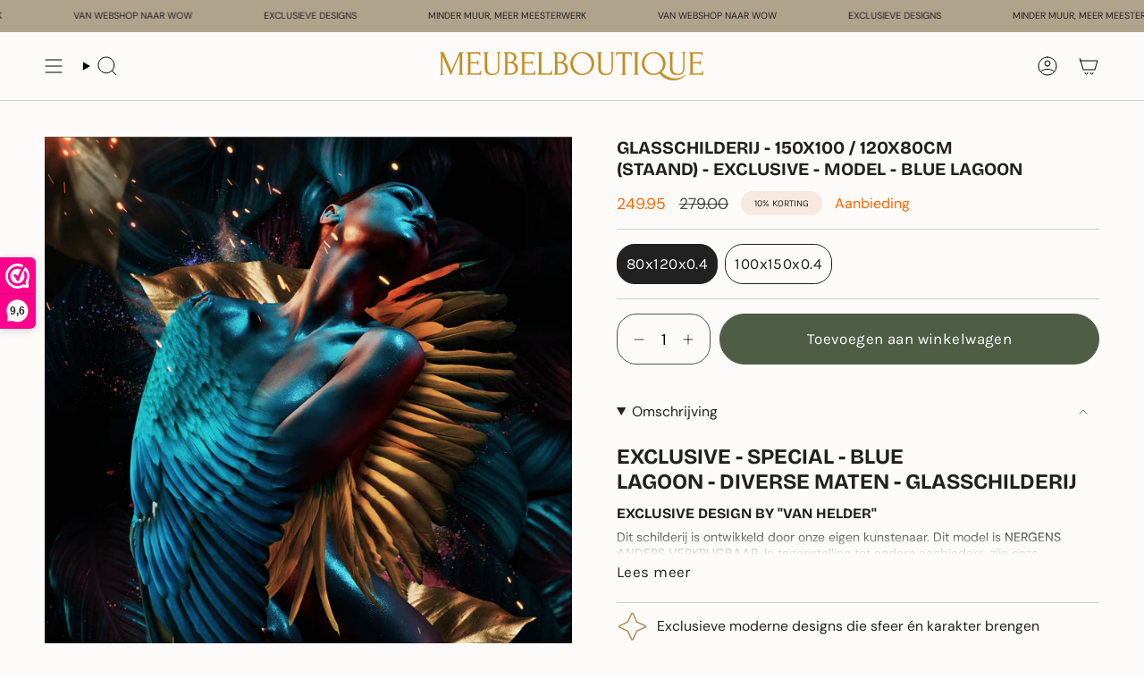

--- FILE ---
content_type: text/html; charset=utf-8
request_url: https://meubelboutique.nl/collections/glasschilderijen-groot/products/exclusive-special-blue-lagoon-120x80-cm-glasschilderij
body_size: 37157
content:
<!doctype html>
<html class="no-touch supports-no-cookies" lang="nl">
  <head><meta charset="UTF-8">
<meta http-equiv="X-UA-Compatible" content="IE=edge">
<meta name="viewport" content="width=device-width,initial-scale=1"><meta name="theme-color" content="#ab8c52">
<link rel="canonical" href="https://meubelboutique.nl/products/exclusive-special-blue-lagoon-120x80-cm-glasschilderij">

<!-- ======================= Broadcast Theme V8.0.0 ========================= -->


  <link rel="icon" type="image/png" href="//meubelboutique.nl/cdn/shop/files/MB_FAV2.png?crop=center&height=32&v=1762016894&width=32">

<link rel="preconnect" href="https://fonts.shopifycdn.com" crossorigin><!-- Title and description ================================================ -->


<title>
    
    Glasschilderij - Glasschilderij - 150x100 / 120x80cm (staand) - Exclusive - Special - Blue Lagoon
    
    
    
      &ndash; meubelboutique.nl
    
  </title>


  <meta name="description" content="Exclusive - Special - Blue Lagoon - Diverse maten - Glasschilderij Exclusive Design by &#39;&#39;Van Helder&#39;&#39; Dit schilderij is ontwikkeld door onze eigen kunstenaar. Dit model is NERGENS ANDERS VERKRIJGBAAR. In tegenstelling tot andere aanbieders, zijn onze exclusieve designs &#39;&#39;high-end&#39;&#39; afgewerkt met een zwarte coating aan de achterzijde en mooi, onzichtbaar ophangsysteem. Dit schilderij">


<meta property="og:site_name" content="meubelboutique.nl">
<meta property="og:url" content="https://meubelboutique.nl/products/exclusive-special-blue-lagoon-120x80-cm-glasschilderij">
<meta property="og:title" content="Glasschilderij - Glasschilderij - 150x100 / 120x80cm (staand) - Exclusive - Special - Blue Lagoon">
<meta property="og:type" content="product">
<meta property="og:description" content="Exclusive - Special - Blue Lagoon - Diverse maten - Glasschilderij Exclusive Design by &#39;&#39;Van Helder&#39;&#39; Dit schilderij is ontwikkeld door onze eigen kunstenaar. Dit model is NERGENS ANDERS VERKRIJGBAAR. In tegenstelling tot andere aanbieders, zijn onze exclusieve designs &#39;&#39;high-end&#39;&#39; afgewerkt met een zwarte coating aan de achterzijde en mooi, onzichtbaar ophangsysteem. Dit schilderij"><meta property="og:image" content="http://meubelboutique.nl/cdn/shop/files/Glasschilderij-150x100-120x80cm-staand-Exclusive-Model-Blue-Lagoon-meubelboutique-nl-582.jpg?v=1702392015">
  <meta property="og:image:secure_url" content="https://meubelboutique.nl/cdn/shop/files/Glasschilderij-150x100-120x80cm-staand-Exclusive-Model-Blue-Lagoon-meubelboutique-nl-582.jpg?v=1702392015">
  <meta property="og:image:width" content="1188">
  <meta property="og:image:height" content="1600"><meta property="og:price:amount" content="249.95">
  <meta property="og:price:currency" content="EUR"><meta name="twitter:card" content="summary_large_image">
<meta name="twitter:title" content="Glasschilderij - Glasschilderij - 150x100 / 120x80cm (staand) - Exclusive - Special - Blue Lagoon">
<meta name="twitter:description" content="Exclusive - Special - Blue Lagoon - Diverse maten - Glasschilderij Exclusive Design by &#39;&#39;Van Helder&#39;&#39; Dit schilderij is ontwikkeld door onze eigen kunstenaar. Dit model is NERGENS ANDERS VERKRIJGBAAR. In tegenstelling tot andere aanbieders, zijn onze exclusieve designs &#39;&#39;high-end&#39;&#39; afgewerkt met een zwarte coating aan de achterzijde en mooi, onzichtbaar ophangsysteem. Dit schilderij">
<!-- CSS ================================================================== -->
<style data-shopify>
  @font-face {
  font-family: "Bricolage Grotesque";
  font-weight: 700;
  font-style: normal;
  font-display: swap;
  src: url("//meubelboutique.nl/cdn/fonts/bricolage_grotesque/bricolagegrotesque_n7.de5675dd7a8e145fdc4cb2cfe67a16cb085528d0.woff2") format("woff2"),
       url("//meubelboutique.nl/cdn/fonts/bricolage_grotesque/bricolagegrotesque_n7.d701b766b46c76aceb10c78473f491dff9b09e5e.woff") format("woff");
}

  @font-face {
  font-family: "DM Sans";
  font-weight: 400;
  font-style: normal;
  font-display: swap;
  src: url("//meubelboutique.nl/cdn/fonts/dm_sans/dmsans_n4.ec80bd4dd7e1a334c969c265873491ae56018d72.woff2") format("woff2"),
       url("//meubelboutique.nl/cdn/fonts/dm_sans/dmsans_n4.87bdd914d8a61247b911147ae68e754d695c58a6.woff") format("woff");
}

  @font-face {
  font-family: "DM Sans";
  font-weight: 400;
  font-style: normal;
  font-display: swap;
  src: url("//meubelboutique.nl/cdn/fonts/dm_sans/dmsans_n4.ec80bd4dd7e1a334c969c265873491ae56018d72.woff2") format("woff2"),
       url("//meubelboutique.nl/cdn/fonts/dm_sans/dmsans_n4.87bdd914d8a61247b911147ae68e754d695c58a6.woff") format("woff");
}

  @font-face {
  font-family: Karla;
  font-weight: 400;
  font-style: normal;
  font-display: swap;
  src: url("//meubelboutique.nl/cdn/fonts/karla/karla_n4.40497e07df527e6a50e58fb17ef1950c72f3e32c.woff2") format("woff2"),
       url("//meubelboutique.nl/cdn/fonts/karla/karla_n4.e9f6f9de321061073c6bfe03c28976ba8ce6ee18.woff") format("woff");
}

  @font-face {
  font-family: Karla;
  font-weight: 400;
  font-style: normal;
  font-display: swap;
  src: url("//meubelboutique.nl/cdn/fonts/karla/karla_n4.40497e07df527e6a50e58fb17ef1950c72f3e32c.woff2") format("woff2"),
       url("//meubelboutique.nl/cdn/fonts/karla/karla_n4.e9f6f9de321061073c6bfe03c28976ba8ce6ee18.woff") format("woff");
}


  
    @font-face {
  font-family: "DM Sans";
  font-weight: 500;
  font-style: normal;
  font-display: swap;
  src: url("//meubelboutique.nl/cdn/fonts/dm_sans/dmsans_n5.8a0f1984c77eb7186ceb87c4da2173ff65eb012e.woff2") format("woff2"),
       url("//meubelboutique.nl/cdn/fonts/dm_sans/dmsans_n5.9ad2e755a89e15b3d6c53259daad5fc9609888e6.woff") format("woff");
}

  

  
    @font-face {
  font-family: "DM Sans";
  font-weight: 400;
  font-style: italic;
  font-display: swap;
  src: url("//meubelboutique.nl/cdn/fonts/dm_sans/dmsans_i4.b8fe05e69ee95d5a53155c346957d8cbf5081c1a.woff2") format("woff2"),
       url("//meubelboutique.nl/cdn/fonts/dm_sans/dmsans_i4.403fe28ee2ea63e142575c0aa47684d65f8c23a0.woff") format("woff");
}

  

  
    @font-face {
  font-family: "DM Sans";
  font-weight: 500;
  font-style: italic;
  font-display: swap;
  src: url("//meubelboutique.nl/cdn/fonts/dm_sans/dmsans_i5.8654104650c013677e3def7db9b31bfbaa34e59a.woff2") format("woff2"),
       url("//meubelboutique.nl/cdn/fonts/dm_sans/dmsans_i5.a0dc844d8a75a4232f255fc600ad5a295572bed9.woff") format("woff");
}

  

  
    @font-face {
  font-family: "DM Sans";
  font-weight: 500;
  font-style: normal;
  font-display: swap;
  src: url("//meubelboutique.nl/cdn/fonts/dm_sans/dmsans_n5.8a0f1984c77eb7186ceb87c4da2173ff65eb012e.woff2") format("woff2"),
       url("//meubelboutique.nl/cdn/fonts/dm_sans/dmsans_n5.9ad2e755a89e15b3d6c53259daad5fc9609888e6.woff") format("woff");
}

  

  

  
    :root,
    .color-scheme-1 {--COLOR-BG-GRADIENT: #fcfbf9;
      --COLOR-BG: #fcfbf9;
      --COLOR-BG-RGB: 252, 251, 249;

      --COLOR-BG-ACCENT: #f5f2ec;
      --COLOR-BG-ACCENT-LIGHTEN: #ffffff;

      /* === Link Color ===*/

      --COLOR-LINK: #127153;
      --COLOR-LINK-A50: rgba(18, 113, 83, 0.5);
      --COLOR-LINK-A70: rgba(18, 113, 83, 0.7);
      --COLOR-LINK-HOVER: rgba(18, 113, 83, 0.7);
      --COLOR-LINK-OPPOSITE: #ffffff;

      --COLOR-TEXT: #212121;
      --COLOR-TEXT-HOVER: rgba(33, 33, 33, 0.7);
      --COLOR-TEXT-LIGHT: #636262;
      --COLOR-TEXT-DARK: #000000;
      --COLOR-TEXT-A5:  rgba(33, 33, 33, 0.05);
      --COLOR-TEXT-A35: rgba(33, 33, 33, 0.35);
      --COLOR-TEXT-A50: rgba(33, 33, 33, 0.5);
      --COLOR-TEXT-A80: rgba(33, 33, 33, 0.8);


      --COLOR-BORDER: rgb(209, 205, 196);
      --COLOR-BORDER-LIGHT: #e2dfd9;
      --COLOR-BORDER-DARK: #a49c8b;
      --COLOR-BORDER-HAIRLINE: #f7f4ef;

      --overlay-bg: #00000021;

      /* === Bright color ===*/
      --COLOR-ACCENT: #ab8c52;
      --COLOR-ACCENT-HOVER: #806430;
      --COLOR-ACCENT-FADE: rgba(171, 140, 82, 0.05);
      --COLOR-ACCENT-LIGHT: #e8d4ae;

      /* === Default Cart Gradient ===*/

      --FREE-SHIPPING-GRADIENT: linear-gradient(to right, var(--COLOR-ACCENT-LIGHT) 0%, var(--accent) 100%);

      /* === Buttons ===*/
      --BTN-PRIMARY-BG: #4f5d45;
      --BTN-PRIMARY-TEXT: #ffffff;
      --BTN-PRIMARY-BORDER: #4f5d45;
      --BTN-PRIMARY-BORDER-A70: rgba(79, 93, 69, 0.7);

      
      
        --BTN-PRIMARY-BG-BRIGHTER: #434e3a;
      

      --BTN-SECONDARY-BG: #ab8c52;
      --BTN-SECONDARY-TEXT: #ffffff;
      --BTN-SECONDARY-BORDER: #ab8c52;
      --BTN-SECONDARY-BORDER-A70: rgba(171, 140, 82, 0.7);

      
      
        --BTN-SECONDARY-BG-BRIGHTER: #9a7e4a;
      

      
--COLOR-BG-BRIGHTER: #f4f0e8;

      --COLOR-BG-ALPHA-25: rgba(252, 251, 249, 0.25);
      --COLOR-BG-TRANSPARENT: rgba(252, 251, 249, 0);--COLOR-FOOTER-BG-HAIRLINE: #f7f4ef;

      /* Dynamic color variables */
      --accent: var(--COLOR-ACCENT);
      --accent-fade: var(--COLOR-ACCENT-FADE);
      --accent-hover: var(--COLOR-ACCENT-HOVER);
      --border: var(--COLOR-BORDER);
      --border-dark: var(--COLOR-BORDER-DARK);
      --border-light: var(--COLOR-BORDER-LIGHT);
      --border-hairline: var(--COLOR-BORDER-HAIRLINE);
      --bg: var(--COLOR-BG-GRADIENT, var(--COLOR-BG));
      --bg-accent: var(--COLOR-BG-ACCENT);
      --bg-accent-lighten: var(--COLOR-BG-ACCENT-LIGHTEN);
      --icons: var(--COLOR-TEXT);
      --link: var(--COLOR-LINK);
      --link-a50: var(--COLOR-LINK-A50);
      --link-a70: var(--COLOR-LINK-A70);
      --link-hover: var(--COLOR-LINK-HOVER);
      --link-opposite: var(--COLOR-LINK-OPPOSITE);
      --text: var(--COLOR-TEXT);
      --text-dark: var(--COLOR-TEXT-DARK);
      --text-light: var(--COLOR-TEXT-LIGHT);
      --text-hover: var(--COLOR-TEXT-HOVER);
      --text-a5: var(--COLOR-TEXT-A5);
      --text-a35: var(--COLOR-TEXT-A35);
      --text-a50: var(--COLOR-TEXT-A50);
      --text-a80: var(--COLOR-TEXT-A80);
    }
  
    
    .color-scheme-2 {--COLOR-BG-GRADIENT: #212121;
      --COLOR-BG: #212121;
      --COLOR-BG-RGB: 33, 33, 33;

      --COLOR-BG-ACCENT: #f5f2ec;
      --COLOR-BG-ACCENT-LIGHTEN: #ffffff;

      /* === Link Color ===*/

      --COLOR-LINK: #ffffff;
      --COLOR-LINK-A50: rgba(255, 255, 255, 0.5);
      --COLOR-LINK-A70: rgba(255, 255, 255, 0.7);
      --COLOR-LINK-HOVER: rgba(255, 255, 255, 0.7);
      --COLOR-LINK-OPPOSITE: #000000;

      --COLOR-TEXT: #ffffff;
      --COLOR-TEXT-HOVER: rgba(255, 255, 255, 0.7);
      --COLOR-TEXT-LIGHT: #bcbcbc;
      --COLOR-TEXT-DARK: #d9d9d9;
      --COLOR-TEXT-A5:  rgba(255, 255, 255, 0.05);
      --COLOR-TEXT-A35: rgba(255, 255, 255, 0.35);
      --COLOR-TEXT-A50: rgba(255, 255, 255, 0.5);
      --COLOR-TEXT-A80: rgba(255, 255, 255, 0.8);


      --COLOR-BORDER: rgb(209, 208, 206);
      --COLOR-BORDER-LIGHT: #8b8a89;
      --COLOR-BORDER-DARK: #a09e99;
      --COLOR-BORDER-HAIRLINE: #191919;

      --overlay-bg: #644d3e;

      /* === Bright color ===*/
      --COLOR-ACCENT: #ab8c52;
      --COLOR-ACCENT-HOVER: #806430;
      --COLOR-ACCENT-FADE: rgba(171, 140, 82, 0.05);
      --COLOR-ACCENT-LIGHT: #e8d4ae;

      /* === Default Cart Gradient ===*/

      --FREE-SHIPPING-GRADIENT: linear-gradient(to right, var(--COLOR-ACCENT-LIGHT) 0%, var(--accent) 100%);

      /* === Buttons ===*/
      --BTN-PRIMARY-BG: #212121;
      --BTN-PRIMARY-TEXT: #ffffff;
      --BTN-PRIMARY-BORDER: #ffffff;
      --BTN-PRIMARY-BORDER-A70: rgba(255, 255, 255, 0.7);

      
      
        --BTN-PRIMARY-BG-BRIGHTER: #2e2e2e;
      

      --BTN-SECONDARY-BG: #ffffff;
      --BTN-SECONDARY-TEXT: #000000;
      --BTN-SECONDARY-BORDER: #ab8c52;
      --BTN-SECONDARY-BORDER-A70: rgba(171, 140, 82, 0.7);

      
      
        --BTN-SECONDARY-BG-BRIGHTER: #f2f2f2;
      

      
--COLOR-BG-BRIGHTER: #2e2e2e;

      --COLOR-BG-ALPHA-25: rgba(33, 33, 33, 0.25);
      --COLOR-BG-TRANSPARENT: rgba(33, 33, 33, 0);--COLOR-FOOTER-BG-HAIRLINE: #292929;

      /* Dynamic color variables */
      --accent: var(--COLOR-ACCENT);
      --accent-fade: var(--COLOR-ACCENT-FADE);
      --accent-hover: var(--COLOR-ACCENT-HOVER);
      --border: var(--COLOR-BORDER);
      --border-dark: var(--COLOR-BORDER-DARK);
      --border-light: var(--COLOR-BORDER-LIGHT);
      --border-hairline: var(--COLOR-BORDER-HAIRLINE);
      --bg: var(--COLOR-BG-GRADIENT, var(--COLOR-BG));
      --bg-accent: var(--COLOR-BG-ACCENT);
      --bg-accent-lighten: var(--COLOR-BG-ACCENT-LIGHTEN);
      --icons: var(--COLOR-TEXT);
      --link: var(--COLOR-LINK);
      --link-a50: var(--COLOR-LINK-A50);
      --link-a70: var(--COLOR-LINK-A70);
      --link-hover: var(--COLOR-LINK-HOVER);
      --link-opposite: var(--COLOR-LINK-OPPOSITE);
      --text: var(--COLOR-TEXT);
      --text-dark: var(--COLOR-TEXT-DARK);
      --text-light: var(--COLOR-TEXT-LIGHT);
      --text-hover: var(--COLOR-TEXT-HOVER);
      --text-a5: var(--COLOR-TEXT-A5);
      --text-a35: var(--COLOR-TEXT-A35);
      --text-a50: var(--COLOR-TEXT-A50);
      --text-a80: var(--COLOR-TEXT-A80);
    }
  
    
    .color-scheme-3 {--COLOR-BG-GRADIENT: #f5f2ec;
      --COLOR-BG: #f5f2ec;
      --COLOR-BG-RGB: 245, 242, 236;

      --COLOR-BG-ACCENT: #ffffff;
      --COLOR-BG-ACCENT-LIGHTEN: #ffffff;

      /* === Link Color ===*/

      --COLOR-LINK: #282c2e;
      --COLOR-LINK-A50: rgba(40, 44, 46, 0.5);
      --COLOR-LINK-A70: rgba(40, 44, 46, 0.7);
      --COLOR-LINK-HOVER: rgba(40, 44, 46, 0.7);
      --COLOR-LINK-OPPOSITE: #ffffff;

      --COLOR-TEXT: #212121;
      --COLOR-TEXT-HOVER: rgba(33, 33, 33, 0.7);
      --COLOR-TEXT-LIGHT: #61605e;
      --COLOR-TEXT-DARK: #000000;
      --COLOR-TEXT-A5:  rgba(33, 33, 33, 0.05);
      --COLOR-TEXT-A35: rgba(33, 33, 33, 0.35);
      --COLOR-TEXT-A50: rgba(33, 33, 33, 0.5);
      --COLOR-TEXT-A80: rgba(33, 33, 33, 0.8);


      --COLOR-BORDER: rgb(209, 205, 196);
      --COLOR-BORDER-LIGHT: #dfdcd4;
      --COLOR-BORDER-DARK: #a49c8b;
      --COLOR-BORDER-HAIRLINE: #f0ebe2;

      --overlay-bg: #000000;

      /* === Bright color ===*/
      --COLOR-ACCENT: #ab8c52;
      --COLOR-ACCENT-HOVER: #806430;
      --COLOR-ACCENT-FADE: rgba(171, 140, 82, 0.05);
      --COLOR-ACCENT-LIGHT: #e8d4ae;

      /* === Default Cart Gradient ===*/

      --FREE-SHIPPING-GRADIENT: linear-gradient(to right, var(--COLOR-ACCENT-LIGHT) 0%, var(--accent) 100%);

      /* === Buttons ===*/
      --BTN-PRIMARY-BG: #212121;
      --BTN-PRIMARY-TEXT: #ffffff;
      --BTN-PRIMARY-BORDER: #212121;
      --BTN-PRIMARY-BORDER-A70: rgba(33, 33, 33, 0.7);

      
      
        --BTN-PRIMARY-BG-BRIGHTER: #2e2e2e;
      

      --BTN-SECONDARY-BG: #ab8c52;
      --BTN-SECONDARY-TEXT: #ffffff;
      --BTN-SECONDARY-BORDER: #ab8c52;
      --BTN-SECONDARY-BORDER-A70: rgba(171, 140, 82, 0.7);

      
      
        --BTN-SECONDARY-BG-BRIGHTER: #9a7e4a;
      

      
--COLOR-BG-BRIGHTER: #ece7db;

      --COLOR-BG-ALPHA-25: rgba(245, 242, 236, 0.25);
      --COLOR-BG-TRANSPARENT: rgba(245, 242, 236, 0);--COLOR-FOOTER-BG-HAIRLINE: #f0ebe2;

      /* Dynamic color variables */
      --accent: var(--COLOR-ACCENT);
      --accent-fade: var(--COLOR-ACCENT-FADE);
      --accent-hover: var(--COLOR-ACCENT-HOVER);
      --border: var(--COLOR-BORDER);
      --border-dark: var(--COLOR-BORDER-DARK);
      --border-light: var(--COLOR-BORDER-LIGHT);
      --border-hairline: var(--COLOR-BORDER-HAIRLINE);
      --bg: var(--COLOR-BG-GRADIENT, var(--COLOR-BG));
      --bg-accent: var(--COLOR-BG-ACCENT);
      --bg-accent-lighten: var(--COLOR-BG-ACCENT-LIGHTEN);
      --icons: var(--COLOR-TEXT);
      --link: var(--COLOR-LINK);
      --link-a50: var(--COLOR-LINK-A50);
      --link-a70: var(--COLOR-LINK-A70);
      --link-hover: var(--COLOR-LINK-HOVER);
      --link-opposite: var(--COLOR-LINK-OPPOSITE);
      --text: var(--COLOR-TEXT);
      --text-dark: var(--COLOR-TEXT-DARK);
      --text-light: var(--COLOR-TEXT-LIGHT);
      --text-hover: var(--COLOR-TEXT-HOVER);
      --text-a5: var(--COLOR-TEXT-A5);
      --text-a35: var(--COLOR-TEXT-A35);
      --text-a50: var(--COLOR-TEXT-A50);
      --text-a80: var(--COLOR-TEXT-A80);
    }
  
    
    .color-scheme-4 {--COLOR-BG-GRADIENT: #b0a38b;
      --COLOR-BG: #b0a38b;
      --COLOR-BG-RGB: 176, 163, 139;

      --COLOR-BG-ACCENT: #f5f2ec;
      --COLOR-BG-ACCENT-LIGHTEN: #ffffff;

      /* === Link Color ===*/

      --COLOR-LINK: #127153;
      --COLOR-LINK-A50: rgba(18, 113, 83, 0.5);
      --COLOR-LINK-A70: rgba(18, 113, 83, 0.7);
      --COLOR-LINK-HOVER: rgba(18, 113, 83, 0.7);
      --COLOR-LINK-OPPOSITE: #ffffff;

      --COLOR-TEXT: #212121;
      --COLOR-TEXT-HOVER: rgba(33, 33, 33, 0.7);
      --COLOR-TEXT-LIGHT: #4c4841;
      --COLOR-TEXT-DARK: #000000;
      --COLOR-TEXT-A5:  rgba(33, 33, 33, 0.05);
      --COLOR-TEXT-A35: rgba(33, 33, 33, 0.35);
      --COLOR-TEXT-A50: rgba(33, 33, 33, 0.5);
      --COLOR-TEXT-A80: rgba(33, 33, 33, 0.8);


      --COLOR-BORDER: rgb(243, 243, 243);
      --COLOR-BORDER-LIGHT: #d8d3c9;
      --COLOR-BORDER-DARK: #c0c0c0;
      --COLOR-BORDER-HAIRLINE: #aa9c82;

      --overlay-bg: #127153;

      /* === Bright color ===*/
      --COLOR-ACCENT: #ab8c52;
      --COLOR-ACCENT-HOVER: #806430;
      --COLOR-ACCENT-FADE: rgba(171, 140, 82, 0.05);
      --COLOR-ACCENT-LIGHT: #e8d4ae;

      /* === Default Cart Gradient ===*/

      --FREE-SHIPPING-GRADIENT: linear-gradient(to right, var(--COLOR-ACCENT-LIGHT) 0%, var(--accent) 100%);

      /* === Buttons ===*/
      --BTN-PRIMARY-BG: #127153;
      --BTN-PRIMARY-TEXT: #ffffff;
      --BTN-PRIMARY-BORDER: #ffffff;
      --BTN-PRIMARY-BORDER-A70: rgba(255, 255, 255, 0.7);

      
      
        --BTN-PRIMARY-BG-BRIGHTER: #0e5b43;
      

      --BTN-SECONDARY-BG: #ab8c52;
      --BTN-SECONDARY-TEXT: #ffffff;
      --BTN-SECONDARY-BORDER: #ab8c52;
      --BTN-SECONDARY-BORDER-A70: rgba(171, 140, 82, 0.7);

      
      
        --BTN-SECONDARY-BG-BRIGHTER: #9a7e4a;
      

      
--COLOR-BG-BRIGHTER: #a6977c;

      --COLOR-BG-ALPHA-25: rgba(176, 163, 139, 0.25);
      --COLOR-BG-TRANSPARENT: rgba(176, 163, 139, 0);--COLOR-FOOTER-BG-HAIRLINE: #aa9c82;

      /* Dynamic color variables */
      --accent: var(--COLOR-ACCENT);
      --accent-fade: var(--COLOR-ACCENT-FADE);
      --accent-hover: var(--COLOR-ACCENT-HOVER);
      --border: var(--COLOR-BORDER);
      --border-dark: var(--COLOR-BORDER-DARK);
      --border-light: var(--COLOR-BORDER-LIGHT);
      --border-hairline: var(--COLOR-BORDER-HAIRLINE);
      --bg: var(--COLOR-BG-GRADIENT, var(--COLOR-BG));
      --bg-accent: var(--COLOR-BG-ACCENT);
      --bg-accent-lighten: var(--COLOR-BG-ACCENT-LIGHTEN);
      --icons: var(--COLOR-TEXT);
      --link: var(--COLOR-LINK);
      --link-a50: var(--COLOR-LINK-A50);
      --link-a70: var(--COLOR-LINK-A70);
      --link-hover: var(--COLOR-LINK-HOVER);
      --link-opposite: var(--COLOR-LINK-OPPOSITE);
      --text: var(--COLOR-TEXT);
      --text-dark: var(--COLOR-TEXT-DARK);
      --text-light: var(--COLOR-TEXT-LIGHT);
      --text-hover: var(--COLOR-TEXT-HOVER);
      --text-a5: var(--COLOR-TEXT-A5);
      --text-a35: var(--COLOR-TEXT-A35);
      --text-a50: var(--COLOR-TEXT-A50);
      --text-a80: var(--COLOR-TEXT-A80);
    }
  
    
    .color-scheme-5 {--COLOR-BG-GRADIENT: #ffffff73;
      --COLOR-BG: #ffffff73;
      --COLOR-BG-RGB: 255, 255, 255;

      --COLOR-BG-ACCENT: #f5f2ec;
      --COLOR-BG-ACCENT-LIGHTEN: #ffffff;

      /* === Link Color ===*/

      --COLOR-LINK: #282c2e;
      --COLOR-LINK-A50: rgba(40, 44, 46, 0.5);
      --COLOR-LINK-A70: rgba(40, 44, 46, 0.7);
      --COLOR-LINK-HOVER: rgba(40, 44, 46, 0.7);
      --COLOR-LINK-OPPOSITE: #ffffff;

      --COLOR-TEXT: #2121218a;
      --COLOR-TEXT-HOVER: rgba(33, 33, 33, 0.7);
      --COLOR-TEXT-LIGHT: rgba(100, 100, 100, 0.52);
      --COLOR-TEXT-DARK: rgba(0, 0, 0, 0.54);
      --COLOR-TEXT-A5:  rgba(33, 33, 33, 0.05);
      --COLOR-TEXT-A35: rgba(33, 33, 33, 0.35);
      --COLOR-TEXT-A50: rgba(33, 33, 33, 0.5);
      --COLOR-TEXT-A80: rgba(33, 33, 33, 0.8);


      --COLOR-BORDER: rgb(243, 243, 243);
      --COLOR-BORDER-LIGHT: rgba(248, 248, 248, 0.78);
      --COLOR-BORDER-DARK: #c0c0c0;
      --COLOR-BORDER-HAIRLINE: rgba(247, 247, 247, 0.45);

      --overlay-bg: #644d3e59;

      /* === Bright color ===*/
      --COLOR-ACCENT: #ab8c52;
      --COLOR-ACCENT-HOVER: #806430;
      --COLOR-ACCENT-FADE: rgba(171, 140, 82, 0.05);
      --COLOR-ACCENT-LIGHT: #e8d4ae;

      /* === Default Cart Gradient ===*/

      --FREE-SHIPPING-GRADIENT: linear-gradient(to right, var(--COLOR-ACCENT-LIGHT) 0%, var(--accent) 100%);

      /* === Buttons ===*/
      --BTN-PRIMARY-BG: #212121;
      --BTN-PRIMARY-TEXT: #ffffff;
      --BTN-PRIMARY-BORDER: #212121;
      --BTN-PRIMARY-BORDER-A70: rgba(33, 33, 33, 0.7);

      
      
        --BTN-PRIMARY-BG-BRIGHTER: #2e2e2e;
      

      --BTN-SECONDARY-BG: #ab8c52;
      --BTN-SECONDARY-TEXT: #ffffff;
      --BTN-SECONDARY-BORDER: #ab8c52;
      --BTN-SECONDARY-BORDER-A70: rgba(171, 140, 82, 0.7);

      
      
        --BTN-SECONDARY-BG-BRIGHTER: #9a7e4a;
      

      
--COLOR-BG-BRIGHTER: rgba(242, 242, 242, 0.45);

      --COLOR-BG-ALPHA-25: rgba(255, 255, 255, 0.25);
      --COLOR-BG-TRANSPARENT: rgba(255, 255, 255, 0);--COLOR-FOOTER-BG-HAIRLINE: rgba(247, 247, 247, 0.45);

      /* Dynamic color variables */
      --accent: var(--COLOR-ACCENT);
      --accent-fade: var(--COLOR-ACCENT-FADE);
      --accent-hover: var(--COLOR-ACCENT-HOVER);
      --border: var(--COLOR-BORDER);
      --border-dark: var(--COLOR-BORDER-DARK);
      --border-light: var(--COLOR-BORDER-LIGHT);
      --border-hairline: var(--COLOR-BORDER-HAIRLINE);
      --bg: var(--COLOR-BG-GRADIENT, var(--COLOR-BG));
      --bg-accent: var(--COLOR-BG-ACCENT);
      --bg-accent-lighten: var(--COLOR-BG-ACCENT-LIGHTEN);
      --icons: var(--COLOR-TEXT);
      --link: var(--COLOR-LINK);
      --link-a50: var(--COLOR-LINK-A50);
      --link-a70: var(--COLOR-LINK-A70);
      --link-hover: var(--COLOR-LINK-HOVER);
      --link-opposite: var(--COLOR-LINK-OPPOSITE);
      --text: var(--COLOR-TEXT);
      --text-dark: var(--COLOR-TEXT-DARK);
      --text-light: var(--COLOR-TEXT-LIGHT);
      --text-hover: var(--COLOR-TEXT-HOVER);
      --text-a5: var(--COLOR-TEXT-A5);
      --text-a35: var(--COLOR-TEXT-A35);
      --text-a50: var(--COLOR-TEXT-A50);
      --text-a80: var(--COLOR-TEXT-A80);
    }
  
    
    .color-scheme-6 {--COLOR-BG-GRADIENT: #fcfbf9;
      --COLOR-BG: #fcfbf9;
      --COLOR-BG-RGB: 252, 251, 249;

      --COLOR-BG-ACCENT: #f5f2ec;
      --COLOR-BG-ACCENT-LIGHTEN: #ffffff;

      /* === Link Color ===*/

      --COLOR-LINK: #282c2e;
      --COLOR-LINK-A50: rgba(40, 44, 46, 0.5);
      --COLOR-LINK-A70: rgba(40, 44, 46, 0.7);
      --COLOR-LINK-HOVER: rgba(40, 44, 46, 0.7);
      --COLOR-LINK-OPPOSITE: #ffffff;

      --COLOR-TEXT: #212121;
      --COLOR-TEXT-HOVER: rgba(33, 33, 33, 0.7);
      --COLOR-TEXT-LIGHT: #636262;
      --COLOR-TEXT-DARK: #000000;
      --COLOR-TEXT-A5:  rgba(33, 33, 33, 0.05);
      --COLOR-TEXT-A35: rgba(33, 33, 33, 0.35);
      --COLOR-TEXT-A50: rgba(33, 33, 33, 0.5);
      --COLOR-TEXT-A80: rgba(33, 33, 33, 0.8);


      --COLOR-BORDER: rgb(209, 208, 206);
      --COLOR-BORDER-LIGHT: #e2e1df;
      --COLOR-BORDER-DARK: #a09e99;
      --COLOR-BORDER-HAIRLINE: #f7f4ef;

      --overlay-bg: #000000;

      /* === Bright color ===*/
      --COLOR-ACCENT: #ab8c52;
      --COLOR-ACCENT-HOVER: #806430;
      --COLOR-ACCENT-FADE: rgba(171, 140, 82, 0.05);
      --COLOR-ACCENT-LIGHT: #e8d4ae;

      /* === Default Cart Gradient ===*/

      --FREE-SHIPPING-GRADIENT: linear-gradient(to right, var(--COLOR-ACCENT-LIGHT) 0%, var(--accent) 100%);

      /* === Buttons ===*/
      --BTN-PRIMARY-BG: #fcfbf9;
      --BTN-PRIMARY-TEXT: #212121;
      --BTN-PRIMARY-BORDER: #ffffff;
      --BTN-PRIMARY-BORDER-A70: rgba(255, 255, 255, 0.7);

      
      
        --BTN-PRIMARY-BG-BRIGHTER: #f4f0e8;
      

      --BTN-SECONDARY-BG: #ab8c52;
      --BTN-SECONDARY-TEXT: #ffffff;
      --BTN-SECONDARY-BORDER: #ab8c52;
      --BTN-SECONDARY-BORDER-A70: rgba(171, 140, 82, 0.7);

      
      
        --BTN-SECONDARY-BG-BRIGHTER: #9a7e4a;
      

      
--COLOR-BG-BRIGHTER: #f4f0e8;

      --COLOR-BG-ALPHA-25: rgba(252, 251, 249, 0.25);
      --COLOR-BG-TRANSPARENT: rgba(252, 251, 249, 0);--COLOR-FOOTER-BG-HAIRLINE: #f7f4ef;

      /* Dynamic color variables */
      --accent: var(--COLOR-ACCENT);
      --accent-fade: var(--COLOR-ACCENT-FADE);
      --accent-hover: var(--COLOR-ACCENT-HOVER);
      --border: var(--COLOR-BORDER);
      --border-dark: var(--COLOR-BORDER-DARK);
      --border-light: var(--COLOR-BORDER-LIGHT);
      --border-hairline: var(--COLOR-BORDER-HAIRLINE);
      --bg: var(--COLOR-BG-GRADIENT, var(--COLOR-BG));
      --bg-accent: var(--COLOR-BG-ACCENT);
      --bg-accent-lighten: var(--COLOR-BG-ACCENT-LIGHTEN);
      --icons: var(--COLOR-TEXT);
      --link: var(--COLOR-LINK);
      --link-a50: var(--COLOR-LINK-A50);
      --link-a70: var(--COLOR-LINK-A70);
      --link-hover: var(--COLOR-LINK-HOVER);
      --link-opposite: var(--COLOR-LINK-OPPOSITE);
      --text: var(--COLOR-TEXT);
      --text-dark: var(--COLOR-TEXT-DARK);
      --text-light: var(--COLOR-TEXT-LIGHT);
      --text-hover: var(--COLOR-TEXT-HOVER);
      --text-a5: var(--COLOR-TEXT-A5);
      --text-a35: var(--COLOR-TEXT-A35);
      --text-a50: var(--COLOR-TEXT-A50);
      --text-a80: var(--COLOR-TEXT-A80);
    }
  
    
    .color-scheme-7 {--COLOR-BG-GRADIENT: #f5f2ec;
      --COLOR-BG: #f5f2ec;
      --COLOR-BG-RGB: 245, 242, 236;

      --COLOR-BG-ACCENT: #f5f2ec;
      --COLOR-BG-ACCENT-LIGHTEN: #ffffff;

      /* === Link Color ===*/

      --COLOR-LINK: #282c2e;
      --COLOR-LINK-A50: rgba(40, 44, 46, 0.5);
      --COLOR-LINK-A70: rgba(40, 44, 46, 0.7);
      --COLOR-LINK-HOVER: rgba(40, 44, 46, 0.7);
      --COLOR-LINK-OPPOSITE: #ffffff;

      --COLOR-TEXT: #685a3f;
      --COLOR-TEXT-HOVER: rgba(104, 90, 63, 0.7);
      --COLOR-TEXT-LIGHT: #928873;
      --COLOR-TEXT-DARK: #3d321e;
      --COLOR-TEXT-A5:  rgba(104, 90, 63, 0.05);
      --COLOR-TEXT-A35: rgba(104, 90, 63, 0.35);
      --COLOR-TEXT-A50: rgba(104, 90, 63, 0.5);
      --COLOR-TEXT-A80: rgba(104, 90, 63, 0.8);


      --COLOR-BORDER: rgb(209, 205, 196);
      --COLOR-BORDER-LIGHT: #dfdcd4;
      --COLOR-BORDER-DARK: #a49c8b;
      --COLOR-BORDER-HAIRLINE: #f0ebe2;

      --overlay-bg: #000000;

      /* === Bright color ===*/
      --COLOR-ACCENT: #ab8c52;
      --COLOR-ACCENT-HOVER: #806430;
      --COLOR-ACCENT-FADE: rgba(171, 140, 82, 0.05);
      --COLOR-ACCENT-LIGHT: #e8d4ae;

      /* === Default Cart Gradient ===*/

      --FREE-SHIPPING-GRADIENT: linear-gradient(to right, var(--COLOR-ACCENT-LIGHT) 0%, var(--accent) 100%);

      /* === Buttons ===*/
      --BTN-PRIMARY-BG: #212121;
      --BTN-PRIMARY-TEXT: #ffffff;
      --BTN-PRIMARY-BORDER: #212121;
      --BTN-PRIMARY-BORDER-A70: rgba(33, 33, 33, 0.7);

      
      
        --BTN-PRIMARY-BG-BRIGHTER: #2e2e2e;
      

      --BTN-SECONDARY-BG: #ab8c52;
      --BTN-SECONDARY-TEXT: #ffffff;
      --BTN-SECONDARY-BORDER: #ab8c52;
      --BTN-SECONDARY-BORDER-A70: rgba(171, 140, 82, 0.7);

      
      
        --BTN-SECONDARY-BG-BRIGHTER: #9a7e4a;
      

      
--COLOR-BG-BRIGHTER: #ece7db;

      --COLOR-BG-ALPHA-25: rgba(245, 242, 236, 0.25);
      --COLOR-BG-TRANSPARENT: rgba(245, 242, 236, 0);--COLOR-FOOTER-BG-HAIRLINE: #f0ebe2;

      /* Dynamic color variables */
      --accent: var(--COLOR-ACCENT);
      --accent-fade: var(--COLOR-ACCENT-FADE);
      --accent-hover: var(--COLOR-ACCENT-HOVER);
      --border: var(--COLOR-BORDER);
      --border-dark: var(--COLOR-BORDER-DARK);
      --border-light: var(--COLOR-BORDER-LIGHT);
      --border-hairline: var(--COLOR-BORDER-HAIRLINE);
      --bg: var(--COLOR-BG-GRADIENT, var(--COLOR-BG));
      --bg-accent: var(--COLOR-BG-ACCENT);
      --bg-accent-lighten: var(--COLOR-BG-ACCENT-LIGHTEN);
      --icons: var(--COLOR-TEXT);
      --link: var(--COLOR-LINK);
      --link-a50: var(--COLOR-LINK-A50);
      --link-a70: var(--COLOR-LINK-A70);
      --link-hover: var(--COLOR-LINK-HOVER);
      --link-opposite: var(--COLOR-LINK-OPPOSITE);
      --text: var(--COLOR-TEXT);
      --text-dark: var(--COLOR-TEXT-DARK);
      --text-light: var(--COLOR-TEXT-LIGHT);
      --text-hover: var(--COLOR-TEXT-HOVER);
      --text-a5: var(--COLOR-TEXT-A5);
      --text-a35: var(--COLOR-TEXT-A35);
      --text-a50: var(--COLOR-TEXT-A50);
      --text-a80: var(--COLOR-TEXT-A80);
    }
  
    
    .color-scheme-8 {--COLOR-BG-GRADIENT: #eae6dd;
      --COLOR-BG: #eae6dd;
      --COLOR-BG-RGB: 234, 230, 221;

      --COLOR-BG-ACCENT: #f5f2ec;
      --COLOR-BG-ACCENT-LIGHTEN: #ffffff;

      /* === Link Color ===*/

      --COLOR-LINK: #282c2e;
      --COLOR-LINK-A50: rgba(40, 44, 46, 0.5);
      --COLOR-LINK-A70: rgba(40, 44, 46, 0.7);
      --COLOR-LINK-HOVER: rgba(40, 44, 46, 0.7);
      --COLOR-LINK-OPPOSITE: #ffffff;

      --COLOR-TEXT: #212121;
      --COLOR-TEXT-HOVER: rgba(33, 33, 33, 0.7);
      --COLOR-TEXT-LIGHT: #5d5c59;
      --COLOR-TEXT-DARK: #000000;
      --COLOR-TEXT-A5:  rgba(33, 33, 33, 0.05);
      --COLOR-TEXT-A35: rgba(33, 33, 33, 0.35);
      --COLOR-TEXT-A50: rgba(33, 33, 33, 0.5);
      --COLOR-TEXT-A80: rgba(33, 33, 33, 0.8);


      --COLOR-BORDER: rgb(209, 205, 196);
      --COLOR-BORDER-LIGHT: #dbd7ce;
      --COLOR-BORDER-DARK: #a49c8b;
      --COLOR-BORDER-HAIRLINE: #e4dfd4;

      --overlay-bg: #000000;

      /* === Bright color ===*/
      --COLOR-ACCENT: #ab8c52;
      --COLOR-ACCENT-HOVER: #806430;
      --COLOR-ACCENT-FADE: rgba(171, 140, 82, 0.05);
      --COLOR-ACCENT-LIGHT: #e8d4ae;

      /* === Default Cart Gradient ===*/

      --FREE-SHIPPING-GRADIENT: linear-gradient(to right, var(--COLOR-ACCENT-LIGHT) 0%, var(--accent) 100%);

      /* === Buttons ===*/
      --BTN-PRIMARY-BG: #212121;
      --BTN-PRIMARY-TEXT: #ffffff;
      --BTN-PRIMARY-BORDER: #212121;
      --BTN-PRIMARY-BORDER-A70: rgba(33, 33, 33, 0.7);

      
      
        --BTN-PRIMARY-BG-BRIGHTER: #2e2e2e;
      

      --BTN-SECONDARY-BG: #ab8c52;
      --BTN-SECONDARY-TEXT: #ffffff;
      --BTN-SECONDARY-BORDER: #ab8c52;
      --BTN-SECONDARY-BORDER-A70: rgba(171, 140, 82, 0.7);

      
      
        --BTN-SECONDARY-BG-BRIGHTER: #9a7e4a;
      

      
--COLOR-BG-BRIGHTER: #e0dacd;

      --COLOR-BG-ALPHA-25: rgba(234, 230, 221, 0.25);
      --COLOR-BG-TRANSPARENT: rgba(234, 230, 221, 0);--COLOR-FOOTER-BG-HAIRLINE: #e4dfd4;

      /* Dynamic color variables */
      --accent: var(--COLOR-ACCENT);
      --accent-fade: var(--COLOR-ACCENT-FADE);
      --accent-hover: var(--COLOR-ACCENT-HOVER);
      --border: var(--COLOR-BORDER);
      --border-dark: var(--COLOR-BORDER-DARK);
      --border-light: var(--COLOR-BORDER-LIGHT);
      --border-hairline: var(--COLOR-BORDER-HAIRLINE);
      --bg: var(--COLOR-BG-GRADIENT, var(--COLOR-BG));
      --bg-accent: var(--COLOR-BG-ACCENT);
      --bg-accent-lighten: var(--COLOR-BG-ACCENT-LIGHTEN);
      --icons: var(--COLOR-TEXT);
      --link: var(--COLOR-LINK);
      --link-a50: var(--COLOR-LINK-A50);
      --link-a70: var(--COLOR-LINK-A70);
      --link-hover: var(--COLOR-LINK-HOVER);
      --link-opposite: var(--COLOR-LINK-OPPOSITE);
      --text: var(--COLOR-TEXT);
      --text-dark: var(--COLOR-TEXT-DARK);
      --text-light: var(--COLOR-TEXT-LIGHT);
      --text-hover: var(--COLOR-TEXT-HOVER);
      --text-a5: var(--COLOR-TEXT-A5);
      --text-a35: var(--COLOR-TEXT-A35);
      --text-a50: var(--COLOR-TEXT-A50);
      --text-a80: var(--COLOR-TEXT-A80);
    }
  
    
    .color-scheme-9 {--COLOR-BG-GRADIENT: #aecfb8;
      --COLOR-BG: #aecfb8;
      --COLOR-BG-RGB: 174, 207, 184;

      --COLOR-BG-ACCENT: #f5f2ec;
      --COLOR-BG-ACCENT-LIGHTEN: #ffffff;

      /* === Link Color ===*/

      --COLOR-LINK: #282c2e;
      --COLOR-LINK-A50: rgba(40, 44, 46, 0.5);
      --COLOR-LINK-A70: rgba(40, 44, 46, 0.7);
      --COLOR-LINK-HOVER: rgba(40, 44, 46, 0.7);
      --COLOR-LINK-OPPOSITE: #ffffff;

      --COLOR-TEXT: #212121;
      --COLOR-TEXT-HOVER: rgba(33, 33, 33, 0.7);
      --COLOR-TEXT-LIGHT: #4b554e;
      --COLOR-TEXT-DARK: #000000;
      --COLOR-TEXT-A5:  rgba(33, 33, 33, 0.05);
      --COLOR-TEXT-A35: rgba(33, 33, 33, 0.35);
      --COLOR-TEXT-A50: rgba(33, 33, 33, 0.5);
      --COLOR-TEXT-A80: rgba(33, 33, 33, 0.8);


      --COLOR-BORDER: rgb(234, 234, 234);
      --COLOR-BORDER-LIGHT: #d2dfd6;
      --COLOR-BORDER-DARK: #b7b7b7;
      --COLOR-BORDER-HAIRLINE: #a4c9b0;

      --overlay-bg: #000000;

      /* === Bright color ===*/
      --COLOR-ACCENT: #ab8c52;
      --COLOR-ACCENT-HOVER: #806430;
      --COLOR-ACCENT-FADE: rgba(171, 140, 82, 0.05);
      --COLOR-ACCENT-LIGHT: #e8d4ae;

      /* === Default Cart Gradient ===*/

      --FREE-SHIPPING-GRADIENT: linear-gradient(to right, var(--COLOR-ACCENT-LIGHT) 0%, var(--accent) 100%);

      /* === Buttons ===*/
      --BTN-PRIMARY-BG: #212121;
      --BTN-PRIMARY-TEXT: #ffffff;
      --BTN-PRIMARY-BORDER: #212121;
      --BTN-PRIMARY-BORDER-A70: rgba(33, 33, 33, 0.7);

      
      
        --BTN-PRIMARY-BG-BRIGHTER: #2e2e2e;
      

      --BTN-SECONDARY-BG: #f5f2ec;
      --BTN-SECONDARY-TEXT: #212121;
      --BTN-SECONDARY-BORDER: #f5f2ec;
      --BTN-SECONDARY-BORDER-A70: rgba(245, 242, 236, 0.7);

      
      
        --BTN-SECONDARY-BG-BRIGHTER: #ece7db;
      

      
--COLOR-BG-BRIGHTER: #9ec6aa;

      --COLOR-BG-ALPHA-25: rgba(174, 207, 184, 0.25);
      --COLOR-BG-TRANSPARENT: rgba(174, 207, 184, 0);--COLOR-FOOTER-BG-HAIRLINE: #a4c9b0;

      /* Dynamic color variables */
      --accent: var(--COLOR-ACCENT);
      --accent-fade: var(--COLOR-ACCENT-FADE);
      --accent-hover: var(--COLOR-ACCENT-HOVER);
      --border: var(--COLOR-BORDER);
      --border-dark: var(--COLOR-BORDER-DARK);
      --border-light: var(--COLOR-BORDER-LIGHT);
      --border-hairline: var(--COLOR-BORDER-HAIRLINE);
      --bg: var(--COLOR-BG-GRADIENT, var(--COLOR-BG));
      --bg-accent: var(--COLOR-BG-ACCENT);
      --bg-accent-lighten: var(--COLOR-BG-ACCENT-LIGHTEN);
      --icons: var(--COLOR-TEXT);
      --link: var(--COLOR-LINK);
      --link-a50: var(--COLOR-LINK-A50);
      --link-a70: var(--COLOR-LINK-A70);
      --link-hover: var(--COLOR-LINK-HOVER);
      --link-opposite: var(--COLOR-LINK-OPPOSITE);
      --text: var(--COLOR-TEXT);
      --text-dark: var(--COLOR-TEXT-DARK);
      --text-light: var(--COLOR-TEXT-LIGHT);
      --text-hover: var(--COLOR-TEXT-HOVER);
      --text-a5: var(--COLOR-TEXT-A5);
      --text-a35: var(--COLOR-TEXT-A35);
      --text-a50: var(--COLOR-TEXT-A50);
      --text-a80: var(--COLOR-TEXT-A80);
    }
  
    
    .color-scheme-10 {--COLOR-BG-GRADIENT: rgba(0,0,0,0);
      --COLOR-BG: rgba(0,0,0,0);
      --COLOR-BG-RGB: 0, 0, 0;

      --COLOR-BG-ACCENT: #f5f2ec;
      --COLOR-BG-ACCENT-LIGHTEN: #ffffff;

      /* === Link Color ===*/

      --COLOR-LINK: #282c2e;
      --COLOR-LINK-A50: rgba(40, 44, 46, 0.5);
      --COLOR-LINK-A70: rgba(40, 44, 46, 0.7);
      --COLOR-LINK-HOVER: rgba(40, 44, 46, 0.7);
      --COLOR-LINK-OPPOSITE: #ffffff;

      --COLOR-TEXT: #ffffff;
      --COLOR-TEXT-HOVER: rgba(255, 255, 255, 0.7);
      --COLOR-TEXT-LIGHT: rgba(179, 179, 179, 0.7);
      --COLOR-TEXT-DARK: #d9d9d9;
      --COLOR-TEXT-A5:  rgba(255, 255, 255, 0.05);
      --COLOR-TEXT-A35: rgba(255, 255, 255, 0.35);
      --COLOR-TEXT-A50: rgba(255, 255, 255, 0.5);
      --COLOR-TEXT-A80: rgba(255, 255, 255, 0.8);


      --COLOR-BORDER: rgb(209, 205, 196);
      --COLOR-BORDER-LIGHT: rgba(125, 123, 118, 0.6);
      --COLOR-BORDER-DARK: #a49c8b;
      --COLOR-BORDER-HAIRLINE: rgba(0, 0, 0, 0.0);

      --overlay-bg: #000000;

      /* === Bright color ===*/
      --COLOR-ACCENT: #ab8c52;
      --COLOR-ACCENT-HOVER: #806430;
      --COLOR-ACCENT-FADE: rgba(171, 140, 82, 0.05);
      --COLOR-ACCENT-LIGHT: #e8d4ae;

      /* === Default Cart Gradient ===*/

      --FREE-SHIPPING-GRADIENT: linear-gradient(to right, var(--COLOR-ACCENT-LIGHT) 0%, var(--accent) 100%);

      /* === Buttons ===*/
      --BTN-PRIMARY-BG: #212121;
      --BTN-PRIMARY-TEXT: #ffffff;
      --BTN-PRIMARY-BORDER: #ffffff;
      --BTN-PRIMARY-BORDER-A70: rgba(255, 255, 255, 0.7);

      
      
        --BTN-PRIMARY-BG-BRIGHTER: #2e2e2e;
      

      --BTN-SECONDARY-BG: #ab8c52;
      --BTN-SECONDARY-TEXT: #ffffff;
      --BTN-SECONDARY-BORDER: #ab8c52;
      --BTN-SECONDARY-BORDER-A70: rgba(171, 140, 82, 0.7);

      
      
        --BTN-SECONDARY-BG-BRIGHTER: #9a7e4a;
      

      
--COLOR-BG-BRIGHTER: rgba(26, 26, 26, 0.0);

      --COLOR-BG-ALPHA-25: rgba(0, 0, 0, 0.25);
      --COLOR-BG-TRANSPARENT: rgba(0, 0, 0, 0);--COLOR-FOOTER-BG-HAIRLINE: rgba(8, 8, 8, 0.0);

      /* Dynamic color variables */
      --accent: var(--COLOR-ACCENT);
      --accent-fade: var(--COLOR-ACCENT-FADE);
      --accent-hover: var(--COLOR-ACCENT-HOVER);
      --border: var(--COLOR-BORDER);
      --border-dark: var(--COLOR-BORDER-DARK);
      --border-light: var(--COLOR-BORDER-LIGHT);
      --border-hairline: var(--COLOR-BORDER-HAIRLINE);
      --bg: var(--COLOR-BG-GRADIENT, var(--COLOR-BG));
      --bg-accent: var(--COLOR-BG-ACCENT);
      --bg-accent-lighten: var(--COLOR-BG-ACCENT-LIGHTEN);
      --icons: var(--COLOR-TEXT);
      --link: var(--COLOR-LINK);
      --link-a50: var(--COLOR-LINK-A50);
      --link-a70: var(--COLOR-LINK-A70);
      --link-hover: var(--COLOR-LINK-HOVER);
      --link-opposite: var(--COLOR-LINK-OPPOSITE);
      --text: var(--COLOR-TEXT);
      --text-dark: var(--COLOR-TEXT-DARK);
      --text-light: var(--COLOR-TEXT-LIGHT);
      --text-hover: var(--COLOR-TEXT-HOVER);
      --text-a5: var(--COLOR-TEXT-A5);
      --text-a35: var(--COLOR-TEXT-A35);
      --text-a50: var(--COLOR-TEXT-A50);
      --text-a80: var(--COLOR-TEXT-A80);
    }
  
    
    .color-scheme-11 {--COLOR-BG-GRADIENT: rgba(0,0,0,0);
      --COLOR-BG: rgba(0,0,0,0);
      --COLOR-BG-RGB: 0, 0, 0;

      --COLOR-BG-ACCENT: #f5f2ec;
      --COLOR-BG-ACCENT-LIGHTEN: #ffffff;

      /* === Link Color ===*/

      --COLOR-LINK: #282c2e;
      --COLOR-LINK-A50: rgba(40, 44, 46, 0.5);
      --COLOR-LINK-A70: rgba(40, 44, 46, 0.7);
      --COLOR-LINK-HOVER: rgba(40, 44, 46, 0.7);
      --COLOR-LINK-OPPOSITE: #ffffff;

      --COLOR-TEXT: #ffffff;
      --COLOR-TEXT-HOVER: rgba(255, 255, 255, 0.7);
      --COLOR-TEXT-LIGHT: rgba(179, 179, 179, 0.7);
      --COLOR-TEXT-DARK: #d9d9d9;
      --COLOR-TEXT-A5:  rgba(255, 255, 255, 0.05);
      --COLOR-TEXT-A35: rgba(255, 255, 255, 0.35);
      --COLOR-TEXT-A50: rgba(255, 255, 255, 0.5);
      --COLOR-TEXT-A80: rgba(255, 255, 255, 0.8);


      --COLOR-BORDER: rgb(209, 205, 196);
      --COLOR-BORDER-LIGHT: rgba(125, 123, 118, 0.6);
      --COLOR-BORDER-DARK: #a49c8b;
      --COLOR-BORDER-HAIRLINE: rgba(0, 0, 0, 0.0);

      --overlay-bg: #000000;

      /* === Bright color ===*/
      --COLOR-ACCENT: #ab8c52;
      --COLOR-ACCENT-HOVER: #806430;
      --COLOR-ACCENT-FADE: rgba(171, 140, 82, 0.05);
      --COLOR-ACCENT-LIGHT: #e8d4ae;

      /* === Default Cart Gradient ===*/

      --FREE-SHIPPING-GRADIENT: linear-gradient(to right, var(--COLOR-ACCENT-LIGHT) 0%, var(--accent) 100%);

      /* === Buttons ===*/
      --BTN-PRIMARY-BG: #212121;
      --BTN-PRIMARY-TEXT: #ffffff;
      --BTN-PRIMARY-BORDER: #ffffff;
      --BTN-PRIMARY-BORDER-A70: rgba(255, 255, 255, 0.7);

      
      
        --BTN-PRIMARY-BG-BRIGHTER: #2e2e2e;
      

      --BTN-SECONDARY-BG: #ab8c52;
      --BTN-SECONDARY-TEXT: #ffffff;
      --BTN-SECONDARY-BORDER: #ab8c52;
      --BTN-SECONDARY-BORDER-A70: rgba(171, 140, 82, 0.7);

      
      
        --BTN-SECONDARY-BG-BRIGHTER: #9a7e4a;
      

      
--COLOR-BG-BRIGHTER: rgba(26, 26, 26, 0.0);

      --COLOR-BG-ALPHA-25: rgba(0, 0, 0, 0.25);
      --COLOR-BG-TRANSPARENT: rgba(0, 0, 0, 0);--COLOR-FOOTER-BG-HAIRLINE: rgba(8, 8, 8, 0.0);

      /* Dynamic color variables */
      --accent: var(--COLOR-ACCENT);
      --accent-fade: var(--COLOR-ACCENT-FADE);
      --accent-hover: var(--COLOR-ACCENT-HOVER);
      --border: var(--COLOR-BORDER);
      --border-dark: var(--COLOR-BORDER-DARK);
      --border-light: var(--COLOR-BORDER-LIGHT);
      --border-hairline: var(--COLOR-BORDER-HAIRLINE);
      --bg: var(--COLOR-BG-GRADIENT, var(--COLOR-BG));
      --bg-accent: var(--COLOR-BG-ACCENT);
      --bg-accent-lighten: var(--COLOR-BG-ACCENT-LIGHTEN);
      --icons: var(--COLOR-TEXT);
      --link: var(--COLOR-LINK);
      --link-a50: var(--COLOR-LINK-A50);
      --link-a70: var(--COLOR-LINK-A70);
      --link-hover: var(--COLOR-LINK-HOVER);
      --link-opposite: var(--COLOR-LINK-OPPOSITE);
      --text: var(--COLOR-TEXT);
      --text-dark: var(--COLOR-TEXT-DARK);
      --text-light: var(--COLOR-TEXT-LIGHT);
      --text-hover: var(--COLOR-TEXT-HOVER);
      --text-a5: var(--COLOR-TEXT-A5);
      --text-a35: var(--COLOR-TEXT-A35);
      --text-a50: var(--COLOR-TEXT-A50);
      --text-a80: var(--COLOR-TEXT-A80);
    }
  

  body, .color-scheme-1, .color-scheme-2, .color-scheme-3, .color-scheme-4, .color-scheme-5, .color-scheme-6, .color-scheme-7, .color-scheme-8, .color-scheme-9, .color-scheme-10, .color-scheme-11 {
    color: var(--text);
    background: var(--bg);
  }

  :root {
    --scrollbar-width: 0px;

    /* === Product grid badges ===*/
    --COLOR-SALE-BG: #f7e9de;
    --COLOR-SALE-TEXT: #212121;

    --COLOR-BADGE-BG: #c0b9b8;
    --COLOR-BADGE-TEXT: #212121;

    --COLOR-SOLD-BG: #444444;
    --COLOR-SOLD-TEXT: #ffffff;

    --COLOR-NEW-BADGE-BG: #c0b9b8;
    --COLOR-NEW-BADGE-TEXT: #212121;

    --COLOR-PREORDER-BG: #644d3e;
    --COLOR-PREORDER-TEXT: #ffffff;

    /* === Quick Add ===*/
    --COLOR-QUICK-ADD-BG: #ffffff;
    --COLOR-QUICK-ADD-BG-BRIGHTER: #f2f2f2;
    --COLOR-QUICK-ADD-TEXT: #000000;

    /* === Product sale color ===*/
    --COLOR-SALE: #ff6700;

    /* === Helper colors for form error states ===*/
    --COLOR-ERROR: #721C24;
    --COLOR-ERROR-BG: #F8D7DA;
    --COLOR-ERROR-BORDER: #F5C6CB;

    --COLOR-SUCCESS: #56AD6A;
    --COLOR-SUCCESS-BG: rgba(86, 173, 106, 0.2);

    
      --RADIUS: 300px;
      --RADIUS-SELECT: 22px;
    

    --COLOR-HEADER-LINK: #000000;
    --COLOR-HEADER-LINK-HOVER: #000000;

    --COLOR-MENU-BG: #fcfbf9;
    --COLOR-SUBMENU-BG: #fcfbf9;
    --COLOR-SUBMENU-LINK: #000000;
    --COLOR-SUBMENU-LINK-HOVER: rgba(0, 0, 0, 0.7);
    --COLOR-SUBMENU-TEXT-LIGHT: #4c4b4b;

    
      --COLOR-MENU-TRANSPARENT: #000000;
      --COLOR-MENU-TRANSPARENT-HOVER: #000000;
    

    --TRANSPARENT: rgba(255, 255, 255, 0);

    /* === Default overlay opacity ===*/
    --underlay-opacity: 1;
    --underlay-bg: rgba(0,0,0,0.4);
    --header-overlay-color: transparent;

    /* === Custom Cursor ===*/
    --ICON-ZOOM-IN: url( "//meubelboutique.nl/cdn/shop/t/12/assets/icon-zoom-in.svg?v=182473373117644429561762703706" );
    --ICON-ZOOM-OUT: url( "//meubelboutique.nl/cdn/shop/t/12/assets/icon-zoom-out.svg?v=101497157853986683871762703706" );

    /* === Custom Icons ===*/
    
    
      
      --ICON-ADD-BAG: url( "//meubelboutique.nl/cdn/shop/t/12/assets/icon-add-bag.svg?v=23763382405227654651762703706" );
      --ICON-ADD-CART: url( "//meubelboutique.nl/cdn/shop/t/12/assets/icon-add-cart.svg?v=3962293684743587821762703706" );
      --ICON-ARROW-LEFT: url( "//meubelboutique.nl/cdn/shop/t/12/assets/icon-nav-arrow-left.svg?v=106782211883556531691762703706" );
      --ICON-ARROW-RIGHT: url( "//meubelboutique.nl/cdn/shop/t/12/assets/icon-nav-arrow-right.svg?v=159363876971816882971762703706" );
      --ICON-SELECT: url("//meubelboutique.nl/cdn/shop/t/12/assets/icon-select.svg?v=150573211567947701091762703706");
    

    --PRODUCT-GRID-ASPECT-RATIO: 100%;

    /* === Typography ===*/
    --FONT-HEADING-MINI: 12px;
    --FONT-HEADING-X-SMALL: 16px;
    --FONT-HEADING-SMALL: 20px;
    --FONT-HEADING-MEDIUM: 36px;
    --FONT-HEADING-LARGE: 24px;
    --FONT-HEADING-X-LARGE: 60px;

    --FONT-HEADING-MINI-MOBILE: 12px;
    --FONT-HEADING-X-SMALL-MOBILE: 16px;
    --FONT-HEADING-SMALL-MOBILE: 20px;
    --FONT-HEADING-MEDIUM-MOBILE: 23px;
    --FONT-HEADING-LARGE-MOBILE: 32px;
    --FONT-HEADING-X-LARGE-MOBILE: 45px;

    --FONT-STACK-BODY: "DM Sans", sans-serif;
    --FONT-STYLE-BODY: normal;
    --FONT-WEIGHT-BODY: 400;
    --FONT-WEIGHT-BODY-BOLD: 500;

    --LETTER-SPACING-BODY: 0.0em;

    --FONT-STACK-HEADING: "Bricolage Grotesque", sans-serif;
    --FONT-WEIGHT-HEADING: 700;
    --FONT-STYLE-HEADING: normal;

    --FONT-UPPERCASE-HEADING: uppercase;
    --LETTER-SPACING-HEADING: 0.0em;

    --FONT-STACK-SUBHEADING: Karla, sans-serif;
    --FONT-WEIGHT-SUBHEADING: 400;
    --FONT-STYLE-SUBHEADING: normal;
    --FONT-SIZE-SUBHEADING-DESKTOP: 14px;
    --FONT-SIZE-SUBHEADING-MOBILE: 14px;

    --FONT-UPPERCASE-SUBHEADING: uppercase;
    --LETTER-SPACING-SUBHEADING: 0.0em;

    --FONT-STACK-NAV: "DM Sans", sans-serif;
    --FONT-WEIGHT-NAV: 400;
    --FONT-WEIGHT-NAV-BOLD: 500;
    --FONT-STYLE-NAV: normal;
    --FONT-SIZE-NAV: 22px;


    --LETTER-SPACING-NAV: 0.0em;

    --FONT-SIZE-BASE: 14px;

    /* === Parallax ===*/
    --PARALLAX-STRENGTH-MIN: 120.0%;
    --PARALLAX-STRENGTH-MAX: 130.0%;--COLUMNS: 4;
    --COLUMNS-MEDIUM: 3;
    --COLUMNS-SMALL: 2;
    --COLUMNS-MOBILE: 1;--LAYOUT-OUTER: 50px;
      --LAYOUT-GUTTER: 32px;
      --LAYOUT-OUTER-MEDIUM: 30px;
      --LAYOUT-GUTTER-MEDIUM: 22px;
      --LAYOUT-OUTER-SMALL: 16px;
      --LAYOUT-GUTTER-SMALL: 16px;--base-animation-delay: 0ms;
    --line-height-normal: 1.375; /* Equals to line-height: normal; */--SIDEBAR-WIDTH: 288px;
      --SIDEBAR-WIDTH-MEDIUM: 258px;--DRAWER-WIDTH: 380px;--ICON-STROKE-WIDTH: 1px;

    /* === Button General ===*/
    --BTN-FONT-STACK: Karla, sans-serif;
    --BTN-FONT-WEIGHT: 400;
    --BTN-FONT-STYLE: normal;
    --BTN-FONT-SIZE: 17px;
    --BTN-SIZE-SMALL: 8px;
    --BTN-SIZE-MEDIUM: 10px;
    --BTN-SIZE-LARGE: 16px;--BTN-FONT-SIZE-BODY: 1.2142857142857142rem;

    --BTN-LETTER-SPACING: 0.025em;
    --BTN-UPPERCASE: none;
    --BTN-TEXT-ARROW-OFFSET: 0px;

    /* === Button White ===*/
    --COLOR-TEXT-BTN-BG-WHITE: #fff;
    --COLOR-TEXT-BTN-BORDER-WHITE: #fff;
    --COLOR-TEXT-BTN-WHITE: #000;
    --COLOR-TEXT-BTN-WHITE-A70: rgba(255, 255, 255, 0.7);
    --COLOR-TEXT-BTN-BG-WHITE-BRIGHTER: #f2f2f2;

    /* === Button Black ===*/
    --COLOR-TEXT-BTN-BG-BLACK: #000;
    --COLOR-TEXT-BTN-BORDER-BLACK: #000;
    --COLOR-TEXT-BTN-BLACK: #fff;
    --COLOR-TEXT-BTN-BLACK-A70: rgba(0, 0, 0, 0.7);
    --COLOR-TEXT-BTN-BG-BLACK-BRIGHTER: #0d0d0d;

    /* === Swatch Size ===*/
    --swatch-size-filters: 1.15rem;
    --swatch-size-product: 2.2rem;
  }

  /* === Backdrop ===*/
  ::backdrop {
    --underlay-opacity: 1;
    --underlay-bg: rgba(0,0,0,0.4);
  }

  /* === Gray background on Product grid items ===*/
  

  *,
  *::before,
  *::after {
    box-sizing: inherit;
  }

  * { -webkit-font-smoothing: antialiased; }

  html {
    box-sizing: border-box;
    font-size: var(--FONT-SIZE-BASE);
  }

  html,
  body { min-height: 100%; }

  body {
    position: relative;
    min-width: 320px;
    font-size: var(--FONT-SIZE-BASE);
    text-size-adjust: 100%;
    -webkit-text-size-adjust: 100%;
  }
</style>
<link rel="preload" as="font" href="//meubelboutique.nl/cdn/fonts/dm_sans/dmsans_n4.ec80bd4dd7e1a334c969c265873491ae56018d72.woff2" type="font/woff2" crossorigin><link rel="preload" as="font" href="//meubelboutique.nl/cdn/fonts/bricolage_grotesque/bricolagegrotesque_n7.de5675dd7a8e145fdc4cb2cfe67a16cb085528d0.woff2" type="font/woff2" crossorigin><link rel="preload" as="font" href="//meubelboutique.nl/cdn/fonts/dm_sans/dmsans_n4.ec80bd4dd7e1a334c969c265873491ae56018d72.woff2" type="font/woff2" crossorigin><link rel="preload" as="font" href="//meubelboutique.nl/cdn/fonts/karla/karla_n4.40497e07df527e6a50e58fb17ef1950c72f3e32c.woff2" type="font/woff2" crossorigin><link rel="preload" as="font" href="//meubelboutique.nl/cdn/fonts/karla/karla_n4.40497e07df527e6a50e58fb17ef1950c72f3e32c.woff2" type="font/woff2" crossorigin><link href="//meubelboutique.nl/cdn/shop/t/12/assets/theme.css?v=105007609395970588771762703707" rel="stylesheet" type="text/css" media="all" />
<link href="//meubelboutique.nl/cdn/shop/t/12/assets/swatches.css?v=157844926215047500451762703707" rel="stylesheet" type="text/css" media="all" />
<style data-shopify>.swatches {
    --black: #000000;--white: #fafafa;--blank: url(//meubelboutique.nl/cdn/shop/files/blank_small.png?v=5955);--bronze: #A07636;--silver: #CECBC7;
  }</style>
<script>
    document.documentElement.style.setProperty('--scrollbar-width', `${getScrollbarWidth()}px`);

    function getScrollbarWidth() {
      // Creating invisible container
      const outer = document.createElement('div');
      outer.style.visibility = 'hidden';
      outer.style.overflow = 'scroll'; // forcing scrollbar to appear
      outer.style.msOverflowStyle = 'scrollbar'; // needed for WinJS apps
      document.documentElement.appendChild(outer);

      // Creating inner element and placing it in the container
      const inner = document.createElement('div');
      outer.appendChild(inner);

      // Calculating difference between container's full width and the child width
      const scrollbarWidth = outer.offsetWidth - inner.offsetWidth;

      // Removing temporary elements from the DOM
      outer.parentNode.removeChild(outer);

      return scrollbarWidth;
    }

    let root = '/';
    if (root[root.length - 1] !== '/') {
      root = root + '/';
    }

    window.theme = {
      routes: {
        root: root,
        shop_url: 'https://meubelboutique.nl',
        cart_url: '/cart',
        cart_add_url: '/cart/add',
        cart_change_url: '/cart/change',
        cart_update_url: '/cart/update',
        product_recommendations_url: '/recommendations/products',
        predictive_search_url: '/search/suggest',
        addresses_url: '/account/addresses'
      },
      assets: {
        photoswipe: '//meubelboutique.nl/cdn/shop/t/12/assets/photoswipe.js?v=162613001030112971491762703706',
        rellax: '//meubelboutique.nl/cdn/shop/t/12/assets/rellax.js?v=4664090443844197101762703707',
        smoothscroll: '//meubelboutique.nl/cdn/shop/t/12/assets/smoothscroll.js?v=37906625415260927261762703707',
      },
      strings: {
        addToCart: "Toevoegen aan winkelwagen",
        sale: "Aanbieding",
        soldOut: "Uitverkocht",
        preOrder: "Pre-order",
        subscription: "Abonnement",
        unavailable: "Niet beschikbaar",
        unavailable_with_option: `Waarde niet beschikbaar`,
        cartAcceptanceError: "Ik ga akkoord met de algemene voorwaarden",
        discount_not_applicable: "Deze kortingscode is niet van toepassing op deze bestelling.",
        discount_already_applied: "Deze kortingscode is al toegepast.",
        shippingCalcSubmitButton: "Verzendkosten berekenen",
        shippingCalcSubmitButtonDisabled: "Bezig met berekenen…",
        oneColor: "{{ count }} kleur",
        otherColor: "{{ count }} kleuren",
        free: "Gratis",
        sku: "Artikelnummer (SKU)",
        playVideo: "Video afspelen",
        pauseVideo: "Video pauzeren",
      },
      settings: {
        cartType: "page",
        customerLoggedIn: null ? true : false,
        enableQuickAdd: false,
        enableAnimations: true,
        collectionSwatchStyle: "limited",
        mobileMenuType: null,
        atcButtonShowPrice: false,
        productPageSticky: false,
      },
      sliderArrows: {
        prev: '<button type="button" class="slider__button slider__button--prev" data-button-arrow data-button-prev>' + "Vorige" + '</button>',
        next: '<button type="button" class="slider__button slider__button--next" data-button-arrow data-button-next>' + "Volgende" + '</button>',
      },
      moneyFormat: false ? "{{amount_with_comma_separator}} EUR" : "{{amount}}",
      moneyWithoutCurrencyFormat: "{{amount}}",
      moneyWithCurrencyFormat: "{{amount_with_comma_separator}} EUR",
      subtotal: 0,
      info: {
        name: 'broadcast',
        version: '8.0.0',
        role: 'main'
      },
    };

    let windowInnerHeight = window.innerHeight;
    document.documentElement.style.setProperty('--full-height', `${windowInnerHeight}px`);
    document.documentElement.style.setProperty('--three-quarters', `${windowInnerHeight * 0.75}px`);
    document.documentElement.style.setProperty('--two-thirds', `${windowInnerHeight * 0.66}px`);
    document.documentElement.style.setProperty('--one-half', `${windowInnerHeight * 0.5}px`);
    document.documentElement.style.setProperty('--one-third', `${windowInnerHeight * 0.33}px`);
    document.documentElement.style.setProperty('--one-fifth', `${windowInnerHeight * 0.2}px`);
</script>



<!-- Theme Javascript ============================================================== -->
<script src="//meubelboutique.nl/cdn/shop/t/12/assets/vendor.js?v=9664966025159750891762703707" defer="defer"></script>
<script src="//meubelboutique.nl/cdn/shop/t/12/assets/theme.js?v=122998032327029019861762703707" defer="defer"></script><!-- Shopify app scripts =========================================================== -->
<script>window.performance && window.performance.mark && window.performance.mark('shopify.content_for_header.start');</script><meta name="google-site-verification" content="Ov9wW9hIUjaPVngBZ3657lRty-bArtEnTI3F7UZp2so">
<meta name="facebook-domain-verification" content="vmzhnhc8x7l9algmqhpoccijea7fqp">
<meta name="facebook-domain-verification" content="vmzhnhc8x7l9algmqhpoccijea7fqp">
<meta id="shopify-digital-wallet" name="shopify-digital-wallet" content="/50847023282/digital_wallets/dialog">
<link rel="alternate" type="application/json+oembed" href="https://meubelboutique.nl/products/exclusive-special-blue-lagoon-120x80-cm-glasschilderij.oembed">
<script async="async" src="/checkouts/internal/preloads.js?locale=nl-NL"></script>
<script id="shopify-features" type="application/json">{"accessToken":"e3f397f124a4058e92047faacfcdba5d","betas":["rich-media-storefront-analytics"],"domain":"meubelboutique.nl","predictiveSearch":true,"shopId":50847023282,"locale":"nl"}</script>
<script>var Shopify = Shopify || {};
Shopify.shop = "meubelboutique-nl.myshopify.com";
Shopify.locale = "nl";
Shopify.currency = {"active":"EUR","rate":"1.0"};
Shopify.country = "NL";
Shopify.theme = {"name":"Broadcast","id":188922036564,"schema_name":"Broadcast","schema_version":"8.0.0","theme_store_id":868,"role":"main"};
Shopify.theme.handle = "null";
Shopify.theme.style = {"id":null,"handle":null};
Shopify.cdnHost = "meubelboutique.nl/cdn";
Shopify.routes = Shopify.routes || {};
Shopify.routes.root = "/";</script>
<script type="module">!function(o){(o.Shopify=o.Shopify||{}).modules=!0}(window);</script>
<script>!function(o){function n(){var o=[];function n(){o.push(Array.prototype.slice.apply(arguments))}return n.q=o,n}var t=o.Shopify=o.Shopify||{};t.loadFeatures=n(),t.autoloadFeatures=n()}(window);</script>
<script id="shop-js-analytics" type="application/json">{"pageType":"product"}</script>
<script defer="defer" async type="module" src="//meubelboutique.nl/cdn/shopifycloud/shop-js/modules/v2/client.init-shop-cart-sync_temwk-5i.nl.esm.js"></script>
<script defer="defer" async type="module" src="//meubelboutique.nl/cdn/shopifycloud/shop-js/modules/v2/chunk.common_CCZ-xm-Q.esm.js"></script>
<script type="module">
  await import("//meubelboutique.nl/cdn/shopifycloud/shop-js/modules/v2/client.init-shop-cart-sync_temwk-5i.nl.esm.js");
await import("//meubelboutique.nl/cdn/shopifycloud/shop-js/modules/v2/chunk.common_CCZ-xm-Q.esm.js");

  window.Shopify.SignInWithShop?.initShopCartSync?.({"fedCMEnabled":true,"windoidEnabled":true});

</script>
<script>(function() {
  var isLoaded = false;
  function asyncLoad() {
    if (isLoaded) return;
    isLoaded = true;
    var urls = ["https:\/\/ecommplugins-scripts.trustpilot.com\/v2.1\/js\/header.min.js?settings=eyJrZXkiOiJjeld1eno4NE1tVUlJRzNVIiwicyI6InNrdSJ9\u0026v=2.5\u0026shop=meubelboutique-nl.myshopify.com","https:\/\/ecommplugins-trustboxsettings.trustpilot.com\/meubelboutique-nl.myshopify.com.js?settings=1762679531638\u0026shop=meubelboutique-nl.myshopify.com","https:\/\/widget.trustpilot.com\/bootstrap\/v5\/tp.widget.sync.bootstrap.min.js?shop=meubelboutique-nl.myshopify.com","https:\/\/www.webwinkelkeur.nl\/apps\/shopify\/script.php?shop=meubelboutique-nl.myshopify.com","https:\/\/cdn.ordersify.com\/sdk\/productalerts-shopify.js?shop=meubelboutique-nl.myshopify.com","https:\/\/loox.io\/widget\/4yW37mkDLc\/loox.1624024662075.js?shop=meubelboutique-nl.myshopify.com","https:\/\/meubelboutique-nl.myshopify.com\/apps\/saleboost\/saleboost_st.js?t=1711248096.3833\u0026n=794869227\u0026shop=meubelboutique-nl.myshopify.com","https:\/\/ecommplugins-scripts.trustpilot.com\/v2.1\/js\/success.min.js?settings=eyJrZXkiOiJjeld1eno4NE1tVUlJRzNVIiwicyI6InNrdSIsInQiOlsib3JkZXJzL2Z1bGZpbGxlZCJdLCJ2IjoiIiwiYSI6IlNob3BpZnktMjAyMC0wMSJ9\u0026shop=meubelboutique-nl.myshopify.com","https:\/\/ecommplugins-scripts.trustpilot.com\/v2.1\/js\/success.min.js?settings=eyJrZXkiOiJjeld1eno4NE1tVUlJRzNVIiwicyI6InNrdSIsInQiOlsib3JkZXJzL2Z1bGZpbGxlZCJdLCJ2IjoiIiwiYSI6IlNob3BpZnktMjAyMC0wMSJ9\u0026shop=meubelboutique-nl.myshopify.com"];
    for (var i = 0; i < urls.length; i++) {
      var s = document.createElement('script');
      s.type = 'text/javascript';
      s.async = true;
      s.src = urls[i];
      var x = document.getElementsByTagName('script')[0];
      x.parentNode.insertBefore(s, x);
    }
  };
  if(window.attachEvent) {
    window.attachEvent('onload', asyncLoad);
  } else {
    window.addEventListener('load', asyncLoad, false);
  }
})();</script>
<script id="__st">var __st={"a":50847023282,"offset":3600,"reqid":"125df5f9-f0aa-43bb-8e5e-6bc04efb91f6-1768981432","pageurl":"meubelboutique.nl\/collections\/glasschilderijen-groot\/products\/exclusive-special-blue-lagoon-120x80-cm-glasschilderij","u":"d8c394560cb7","p":"product","rtyp":"product","rid":7448807866588};</script>
<script>window.ShopifyPaypalV4VisibilityTracking = true;</script>
<script id="captcha-bootstrap">!function(){'use strict';const t='contact',e='account',n='new_comment',o=[[t,t],['blogs',n],['comments',n],[t,'customer']],c=[[e,'customer_login'],[e,'guest_login'],[e,'recover_customer_password'],[e,'create_customer']],r=t=>t.map((([t,e])=>`form[action*='/${t}']:not([data-nocaptcha='true']) input[name='form_type'][value='${e}']`)).join(','),a=t=>()=>t?[...document.querySelectorAll(t)].map((t=>t.form)):[];function s(){const t=[...o],e=r(t);return a(e)}const i='password',u='form_key',d=['recaptcha-v3-token','g-recaptcha-response','h-captcha-response',i],f=()=>{try{return window.sessionStorage}catch{return}},m='__shopify_v',_=t=>t.elements[u];function p(t,e,n=!1){try{const o=window.sessionStorage,c=JSON.parse(o.getItem(e)),{data:r}=function(t){const{data:e,action:n}=t;return t[m]||n?{data:e,action:n}:{data:t,action:n}}(c);for(const[e,n]of Object.entries(r))t.elements[e]&&(t.elements[e].value=n);n&&o.removeItem(e)}catch(o){console.error('form repopulation failed',{error:o})}}const l='form_type',E='cptcha';function T(t){t.dataset[E]=!0}const w=window,h=w.document,L='Shopify',v='ce_forms',y='captcha';let A=!1;((t,e)=>{const n=(g='f06e6c50-85a8-45c8-87d0-21a2b65856fe',I='https://cdn.shopify.com/shopifycloud/storefront-forms-hcaptcha/ce_storefront_forms_captcha_hcaptcha.v1.5.2.iife.js',D={infoText:'Beschermd door hCaptcha',privacyText:'Privacy',termsText:'Voorwaarden'},(t,e,n)=>{const o=w[L][v],c=o.bindForm;if(c)return c(t,g,e,D).then(n);var r;o.q.push([[t,g,e,D],n]),r=I,A||(h.body.append(Object.assign(h.createElement('script'),{id:'captcha-provider',async:!0,src:r})),A=!0)});var g,I,D;w[L]=w[L]||{},w[L][v]=w[L][v]||{},w[L][v].q=[],w[L][y]=w[L][y]||{},w[L][y].protect=function(t,e){n(t,void 0,e),T(t)},Object.freeze(w[L][y]),function(t,e,n,w,h,L){const[v,y,A,g]=function(t,e,n){const i=e?o:[],u=t?c:[],d=[...i,...u],f=r(d),m=r(i),_=r(d.filter((([t,e])=>n.includes(e))));return[a(f),a(m),a(_),s()]}(w,h,L),I=t=>{const e=t.target;return e instanceof HTMLFormElement?e:e&&e.form},D=t=>v().includes(t);t.addEventListener('submit',(t=>{const e=I(t);if(!e)return;const n=D(e)&&!e.dataset.hcaptchaBound&&!e.dataset.recaptchaBound,o=_(e),c=g().includes(e)&&(!o||!o.value);(n||c)&&t.preventDefault(),c&&!n&&(function(t){try{if(!f())return;!function(t){const e=f();if(!e)return;const n=_(t);if(!n)return;const o=n.value;o&&e.removeItem(o)}(t);const e=Array.from(Array(32),(()=>Math.random().toString(36)[2])).join('');!function(t,e){_(t)||t.append(Object.assign(document.createElement('input'),{type:'hidden',name:u})),t.elements[u].value=e}(t,e),function(t,e){const n=f();if(!n)return;const o=[...t.querySelectorAll(`input[type='${i}']`)].map((({name:t})=>t)),c=[...d,...o],r={};for(const[a,s]of new FormData(t).entries())c.includes(a)||(r[a]=s);n.setItem(e,JSON.stringify({[m]:1,action:t.action,data:r}))}(t,e)}catch(e){console.error('failed to persist form',e)}}(e),e.submit())}));const S=(t,e)=>{t&&!t.dataset[E]&&(n(t,e.some((e=>e===t))),T(t))};for(const o of['focusin','change'])t.addEventListener(o,(t=>{const e=I(t);D(e)&&S(e,y())}));const B=e.get('form_key'),M=e.get(l),P=B&&M;t.addEventListener('DOMContentLoaded',(()=>{const t=y();if(P)for(const e of t)e.elements[l].value===M&&p(e,B);[...new Set([...A(),...v().filter((t=>'true'===t.dataset.shopifyCaptcha))])].forEach((e=>S(e,t)))}))}(h,new URLSearchParams(w.location.search),n,t,e,['guest_login'])})(!0,!0)}();</script>
<script integrity="sha256-4kQ18oKyAcykRKYeNunJcIwy7WH5gtpwJnB7kiuLZ1E=" data-source-attribution="shopify.loadfeatures" defer="defer" src="//meubelboutique.nl/cdn/shopifycloud/storefront/assets/storefront/load_feature-a0a9edcb.js" crossorigin="anonymous"></script>
<script data-source-attribution="shopify.dynamic_checkout.dynamic.init">var Shopify=Shopify||{};Shopify.PaymentButton=Shopify.PaymentButton||{isStorefrontPortableWallets:!0,init:function(){window.Shopify.PaymentButton.init=function(){};var t=document.createElement("script");t.src="https://meubelboutique.nl/cdn/shopifycloud/portable-wallets/latest/portable-wallets.nl.js",t.type="module",document.head.appendChild(t)}};
</script>
<script data-source-attribution="shopify.dynamic_checkout.buyer_consent">
  function portableWalletsHideBuyerConsent(e){var t=document.getElementById("shopify-buyer-consent"),n=document.getElementById("shopify-subscription-policy-button");t&&n&&(t.classList.add("hidden"),t.setAttribute("aria-hidden","true"),n.removeEventListener("click",e))}function portableWalletsShowBuyerConsent(e){var t=document.getElementById("shopify-buyer-consent"),n=document.getElementById("shopify-subscription-policy-button");t&&n&&(t.classList.remove("hidden"),t.removeAttribute("aria-hidden"),n.addEventListener("click",e))}window.Shopify?.PaymentButton&&(window.Shopify.PaymentButton.hideBuyerConsent=portableWalletsHideBuyerConsent,window.Shopify.PaymentButton.showBuyerConsent=portableWalletsShowBuyerConsent);
</script>
<script data-source-attribution="shopify.dynamic_checkout.cart.bootstrap">document.addEventListener("DOMContentLoaded",(function(){function t(){return document.querySelector("shopify-accelerated-checkout-cart, shopify-accelerated-checkout")}if(t())Shopify.PaymentButton.init();else{new MutationObserver((function(e,n){t()&&(Shopify.PaymentButton.init(),n.disconnect())})).observe(document.body,{childList:!0,subtree:!0})}}));
</script>

<script>window.performance && window.performance.mark && window.performance.mark('shopify.content_for_header.end');</script>
  <!-- BEGIN app block: shopify://apps/webwinkelkeur/blocks/sidebar/c3ac2bcb-63f1-40d3-9622-f307cd559ad3 -->
    <script>
        (function (n, r) {
            var e = document.createElement("script");
            e.async = !0, e.src = n + "/sidebar.js?id=" + r + "&c=" + c(10, r);
            var t = document.getElementsByTagName("script")[0];
            t.parentNode.insertBefore(e, t);

            function c(s, i) {
                var o = Date.now(), a = s * 6e4, _ = (Math.sin(i) || 0) * a;
                return Math.floor((o + _) / a)
            }
        })("https://dashboard.webwinkelkeur.nl", 1210649);
    </script>


<!-- END app block --><!-- BEGIN app block: shopify://apps/tinycookie/blocks/cookie-embed/b65baef5-7248-4353-8fd9-b676240311dc --><script id="tiny-cookie-data" type="application/json">{"translations":{"language":"default","boxTitle":"Wij respecteren uw privacy!","boxDescription":"Door op \"Alles accepteren\" te klikken, gaat u ermee akkoord dat onze website cookies op uw apparaat kan opslaan en informatie kan openbaar maken in overeenstemming met ons Cookiebeleid.","acceptButtonText":"Alles accepteren","acceptRequiredButtonText":"Alleen vereiste accepteren","preferencesButtonText":"Voorkeuren beheren","privacyPolicy":"Privacybeleid","termsConditions":"Algemene voorwaarden","preferencesTitle":"Cookie consent preferences","preferencesDisclaimerTitle":"Cookie Usage","preferencesDisclaimerDescription":"Our website uses cookies to enhance your browsing experience. These cookies don't directly identify you but personalize your visit. You can manage your preferences, although blocking some cookies may impact the site's services.","necessaryCookiesTitle":"Strictly required cookies","necessaryCookiesDescription":"These cookies are crucial for site function and cannot be blocked. Blocking them might affect how our site works.","functionalityCookiesTitle":"Functionality cookies","functionalityCookiesDescription":"These cookies add extra features and personalization to our site. They're set by us or third-party providers. Not allowing these may affect certain services' functionality.","analyticsCookiesTitle":"Analytics cookies","analyticsCookiesDescription":"These cookies track visitor traffic and sources, gathering data to understand popular products and actions.","marketingCookiesTitle":"Marketing cookies","marketingCookiesDescription":"Marketing and advertising partners set these cookies to create your interest profile for showing relevant ads later. Disabling them means no targeted ads based on your interests.","preferencesAcceptButtonText":"Accept all","preferencesAcceptRequiredButtonText":"Accept required only","savePreferencesText":"Save preferences","privacyPolicyUrl":"https://meubelboutique.nl/policies/privacy-policy","termsAndConditionsUrl":"https://meubelboutique.nl/policies/terms-of-service","badgeTitle":"Cookie settings"},"preferencesSettings":{"backgroundColor":"#ffffff","titleColor":"#000000","titleSize":18,"titleWeight":500,"titlePaddingTop":15,"titlePaddingRight":15,"titlePaddingBottom":15,"titlePaddingLeft":15,"preferencesContentPaddingTop":15,"preferencesContentPaddingRight":15,"preferencesContentPaddingBottom":25,"preferencesContentPaddingLeft":15,"infoTitleColor":"#000000","infoTitleSize":16,"infoTitleWeight":500,"infoDescriptionColor":"#000000","infoDescriptionSize":14,"infoDescriptionWeight":300,"infoPaddingTop":0,"infoPaddingRight":0,"infoPaddingBottom":15,"infoPaddingLeft":0,"categoryTitleColor":"#000000","categoryTitleSize":16,"categoryTitleWeight":500,"categoryTitlePaddingTop":10,"categoryTitlePaddingRight":15,"categoryTitlePaddingBottom":10,"categoryTitlePaddingLeft":15,"categoryContentColor":"#000000","categoryContentSize":14,"categoryContentWeight":300,"categoryContentPaddingTop":10,"categoryContentPaddingRight":15,"categoryContentPaddingBottom":10,"categoryContentPaddingLeft":15,"categoryBoxBorderColor":"#eeeeee","categoryBoxRadius":5,"buttonSize":14,"buttonWeight":500,"buttonPaddingTop":12,"buttonPaddingRight":16,"buttonPaddingBottom":12,"buttonPaddingLeft":16,"buttonBorderRadius":5,"buttonSpacing":10,"acceptButtonBackground":"#30363c","acceptButtonColor":"#ffffff","rejectButtonBackground":"#eaeff2","rejectButtonColor":"#000000","saveButtonBackground":"#eaeff2","saveButtonColor":"#000000"},"boxSettings":{"fontFamily":"inter","backgroundColor":"#ffffff","showBackdrop":1,"backdropOpacity":30,"titleColor":"#000000","titleSize":16,"titleWeight":500,"descriptionColor":"#000000","descriptionSize":14,"descriptionWeight":300,"contentPaddingTop":100,"contentPaddingRight":0,"contentPaddingBottom":100,"contentPaddingLeft":0,"buttonSize":14,"buttonWeight":500,"buttonPaddingTop":0,"buttonPaddingRight":0,"buttonPaddingBottom":0,"buttonPaddingLeft":0,"buttonBorderRadius":5,"buttonSpacing":10,"acceptButtonBackground":"#417505","acceptButtonColor":"#ffffff","rejectButtonBackground":"#eaeff2","rejectButtonColor":"#000000","preferencesButtonBackground":"#eaeff2","preferencesButtonColor":"#000000","closeButtonColor":"#2d4156","legalBackground":"#eaeff2","legalColor":"#000000","legalSize":14,"legalWeight":400,"legalPaddingTop":10,"legalPaddingRight":15,"legalPaddingBottom":10,"legalPaddingLeft":15},"cookieCategories":{"functionality":"_gid,__cfduid","analytics":"_s,_shopify_d,_shopify_fs,_shopify_s,_shopify_sa_t,_shopify_sa_p,_shopify_y,_y,_shopify_evids,_ga,_gat,__atuvc,__atuvs,__utma,customer_auth_provider,customer_auth_session_created_at,_orig_referrer,_landing_page","marketing":"_gads,IDE,GPS,PREF,BizoID,_fbp,_fbc,__adroll,__adroll_v4,__adroll_fpc,__ar_v4,kla_id","required":"_ab,_secure_session_id,cart,cart_sig,cart_ts,cart_ver,cart_currency,checkout_token,Secure_customer_sig,storefront_digest,_shopify_m,_shopify_tm,_shopify_tw,_tracking_consent,tracked_start_checkout,identity_state,identity_customer_account_number,_customer_account_shop_sessions,_secure_account_session_id,_shopify_country,_storefront_u,_cmp_a,c,checkout,customer_account_locale,dynamic_checkout_shown_on_cart,hide_shopify_pay_for_checkout,shopify_pay,shopify_pay_redirect,shop_pay_accelerated,keep_alive,source_name,master_device_id,previous_step,discount_code,remember_me,checkout_session_lookup,checkout_prefill,checkout_queue_token,checkout_queue_checkout_token,checkout_worker_session,checkout_session_token,cookietest,order,identity-state,card_update_verification_id,customer_account_new_login,customer_account_preview,customer_payment_method,customer_shop_pay_agreement,pay_update_intent_id,localization,profile_preview_token,login_with_shop_finalize,preview_theme,shopify-editor-unconfirmed-settings,wpm-test-cookie"},"generalSettings":{"showAnalytics":1,"showMarketing":1,"showFunctionality":1,"boxDesign":"box-wide","boxPosition":"center","showReject":0,"showPreferences":1,"categoriesChecked":1,"showPrivacyPolicy":1,"showTermsAndConditions":1,"privacyPolicyUrl":"https://meubelboutique.nl/policies/privacy-policy","termsAndConditionsUrl":"https://meubelboutique.nl/policies/terms-of-service","showCloseButton":0,"closeButtonBehaviour":"close_banner","gpcModeActive":0,"consentModeActive":1,"pixelModeActive":0,"removeCookies":0},"translatedLanguages":{"nl":{"boxTitle":"Wij respecteren uw privacy!","boxDescription":"Door op \"Alles accepteren\" te klikken, gaat u ermee akkoord dat onze website cookies op uw apparaat kan opslaan en informatie kan openbaar maken in overeenstemming met ons Cookiebeleid.","acceptButtonText":"Alles accepteren","acceptRequiredButtonText":"Alleen vereiste accepteren","preferencesButtonText":"Voorkeuren beheren","privacyPolicy":"Privacybeleid","termsConditions":"Algemene voorwaarden","preferencesTitle":"Voorkeuren voor cookie-toestemming","preferencesDisclaimerTitle":"Gebruik van cookies","preferencesDisclaimerDescription":"Onze website gebruikt cookies om uw browse-ervaring te verbeteren. Deze cookies identificeren u niet direct, maar personaliseren uw bezoek. U kunt uw voorkeuren beheren, hoewel het blokkeren van sommige cookies invloed kan hebben op de diensten van de site.","necessaryCookiesTitle":"Strikt noodzakelijke cookies","necessaryCookiesDescription":"Deze cookies zijn cruciaal voor de werking van de site en kunnen niet worden geblokkeerd. Het blokkeren ervan kan van invloed zijn op hoe onze site functioneert.","functionalityCookiesTitle":"Functionaliteitscookies","functionalityCookiesDescription":"Deze cookies voegen extra functies en personalisatie toe aan onze site. Ze worden ingesteld door ons of door externe leveranciers. Het niet toestaan van deze kan de functionaliteit van bepaalde diensten beïnvloeden.","analyticsCookiesTitle":"Analytische cookies","analyticsCookiesDescription":"Deze cookies volgen bezoekersverkeer en bronnen, verzamelen gegevens om populaire producten en acties te begrijpen.","marketingCookiesTitle":"Marketingcookies","marketingCookiesDescription":"Marketing- en advertentiepartners stellen deze cookies in om uw interesseprofiel te maken voor het later tonen van relevante advertenties. Het uitschakelen ervan betekent dat er geen gerichte advertenties worden getoond op basis van uw interesses.","preferencesAcceptButtonText":"Alles accepteren","preferencesAcceptRequiredButtonText":"Alleen vereiste accepteren","savePreferencesText":"Voorkeuren opslaan","privacyPolicyUrl":"https://meubelboutique.nl/policies/privacy-policy","termsAndConditionsUrl":"https://meubelboutique.nl/policies/terms-of-service","badgeTitle":"Cookie settings"}},"registerConsent":false,"loadedGlobally":true,"geoLocation":{"europe":1,"usa":1,"usaStates":null,"brazil":1,"canada":1,"albertaBritishColumbia":1,"japan":1,"thailand":1,"switzerland":1},"badgeSettings":{"active":0,"position":"bottom_left","backgroundColor":"#FFFFFF","iconColor":"#FF974F","titleColor":"#000000","svgImage":"<svg width=\"35\" height=\"35\" viewBox=\"0 0 35 35\" fill=\"none\" xmlns=\"http://www.w3.org/2000/svg\"> <path d=\"M34.3019 16.1522C32.0507 15.3437 30.666 13.0527 30.84 11.2436C30.84 10.9461 30.6617 10.6697 30.4364 10.4745C30.2111 10.2802 29.8617 10.1962 29.5692 10.2432C26.1386 10.7465 22.9972 8.23671 22.6859 4.7087C22.6579 4.39028 22.4837 4.10385 22.2133 3.93261C21.944 3.7624 21.6085 3.72535 21.3111 3.8365C18.5303 4.85485 15.9028 3.01353 14.8544 0.614257C14.6581 0.165616 14.1715 -0.0817072 13.6918 0.0244546C5.79815 1.78586 0 9.4101 0 17.5001C0 27.112 7.88796 35 17.4999 35C27.1119 35 34.9999 27.112 34.9999 17.5001C34.9714 16.8893 34.9671 16.3905 34.3019 16.1522ZM7.1948 18.6026C6.62851 18.6026 6.16941 18.1435 6.16941 17.5772C6.16941 17.0108 6.62851 16.5518 7.1948 16.5518C7.76109 16.5518 8.22019 17.0108 8.22019 17.5772C8.22019 18.1435 7.76102 18.6026 7.1948 18.6026ZM11.3476 26.7285C9.65135 26.7285 8.27146 25.3486 8.27146 23.6524C8.27146 21.9561 9.65135 20.5762 11.3476 20.5762C13.0439 20.5762 14.4238 21.9561 14.4238 23.6524C14.4238 25.3486 13.0439 26.7285 11.3476 26.7285ZM12.373 14.4239C11.2425 14.4239 10.3222 13.5036 10.3222 12.3731C10.3222 11.2426 11.2425 10.3223 12.373 10.3223C13.5035 10.3223 14.4238 11.2426 14.4238 12.3731C14.4238 13.5036 13.5035 14.4239 12.373 14.4239ZM20.5761 28.7793C19.4456 28.7793 18.5253 27.8591 18.5253 26.7285C18.5253 25.598 19.4456 24.6778 20.5761 24.6778C21.7066 24.6778 22.6269 25.598 22.6269 26.7285C22.6269 27.8591 21.7066 28.7793 20.5761 28.7793ZM21.6015 20.5762C19.9052 20.5762 18.5253 19.1963 18.5253 17.5001C18.5253 15.8038 19.9052 14.4239 21.6015 14.4239C23.2978 14.4239 24.6776 15.8038 24.6776 17.5001C24.6776 19.1963 23.2978 20.5762 21.6015 20.5762ZM27.7025 22.7042C27.1363 22.7042 26.6772 22.2451 26.6772 21.6788C26.6772 21.1124 27.1363 20.6534 27.7025 20.6534C28.2688 20.6534 28.7279 21.1124 28.7279 21.6788C28.7279 22.2451 28.2688 22.7042 27.7025 22.7042Z\" fill=\"#FF974F\"/> </svg>","openType":"preferences","cornerPadding":15}}</script>
<style>
    

    

    
</style>


<!-- END app block --><script src="https://cdn.shopify.com/extensions/1f805629-c1d3-44c5-afa0-f2ef641295ef/booster-page-speed-optimizer-1/assets/speed-embed.js" type="text/javascript" defer="defer"></script>
<script src="https://cdn.shopify.com/extensions/0199f9c3-f0d7-7051-a9db-66294e3ed5c4/tinycookie-prod-125/assets/tiny-cookie.min.js" type="text/javascript" defer="defer"></script>
<link href="https://cdn.shopify.com/extensions/0199f9c3-f0d7-7051-a9db-66294e3ed5c4/tinycookie-prod-125/assets/tiny-cookie.min.css" rel="stylesheet" type="text/css" media="all">
<link href="https://monorail-edge.shopifysvc.com" rel="dns-prefetch">
<script>(function(){if ("sendBeacon" in navigator && "performance" in window) {try {var session_token_from_headers = performance.getEntriesByType('navigation')[0].serverTiming.find(x => x.name == '_s').description;} catch {var session_token_from_headers = undefined;}var session_cookie_matches = document.cookie.match(/_shopify_s=([^;]*)/);var session_token_from_cookie = session_cookie_matches && session_cookie_matches.length === 2 ? session_cookie_matches[1] : "";var session_token = session_token_from_headers || session_token_from_cookie || "";function handle_abandonment_event(e) {var entries = performance.getEntries().filter(function(entry) {return /monorail-edge.shopifysvc.com/.test(entry.name);});if (!window.abandonment_tracked && entries.length === 0) {window.abandonment_tracked = true;var currentMs = Date.now();var navigation_start = performance.timing.navigationStart;var payload = {shop_id: 50847023282,url: window.location.href,navigation_start,duration: currentMs - navigation_start,session_token,page_type: "product"};window.navigator.sendBeacon("https://monorail-edge.shopifysvc.com/v1/produce", JSON.stringify({schema_id: "online_store_buyer_site_abandonment/1.1",payload: payload,metadata: {event_created_at_ms: currentMs,event_sent_at_ms: currentMs}}));}}window.addEventListener('pagehide', handle_abandonment_event);}}());</script>
<script id="web-pixels-manager-setup">(function e(e,d,r,n,o){if(void 0===o&&(o={}),!Boolean(null===(a=null===(i=window.Shopify)||void 0===i?void 0:i.analytics)||void 0===a?void 0:a.replayQueue)){var i,a;window.Shopify=window.Shopify||{};var t=window.Shopify;t.analytics=t.analytics||{};var s=t.analytics;s.replayQueue=[],s.publish=function(e,d,r){return s.replayQueue.push([e,d,r]),!0};try{self.performance.mark("wpm:start")}catch(e){}var l=function(){var e={modern:/Edge?\/(1{2}[4-9]|1[2-9]\d|[2-9]\d{2}|\d{4,})\.\d+(\.\d+|)|Firefox\/(1{2}[4-9]|1[2-9]\d|[2-9]\d{2}|\d{4,})\.\d+(\.\d+|)|Chrom(ium|e)\/(9{2}|\d{3,})\.\d+(\.\d+|)|(Maci|X1{2}).+ Version\/(15\.\d+|(1[6-9]|[2-9]\d|\d{3,})\.\d+)([,.]\d+|)( \(\w+\)|)( Mobile\/\w+|) Safari\/|Chrome.+OPR\/(9{2}|\d{3,})\.\d+\.\d+|(CPU[ +]OS|iPhone[ +]OS|CPU[ +]iPhone|CPU IPhone OS|CPU iPad OS)[ +]+(15[._]\d+|(1[6-9]|[2-9]\d|\d{3,})[._]\d+)([._]\d+|)|Android:?[ /-](13[3-9]|1[4-9]\d|[2-9]\d{2}|\d{4,})(\.\d+|)(\.\d+|)|Android.+Firefox\/(13[5-9]|1[4-9]\d|[2-9]\d{2}|\d{4,})\.\d+(\.\d+|)|Android.+Chrom(ium|e)\/(13[3-9]|1[4-9]\d|[2-9]\d{2}|\d{4,})\.\d+(\.\d+|)|SamsungBrowser\/([2-9]\d|\d{3,})\.\d+/,legacy:/Edge?\/(1[6-9]|[2-9]\d|\d{3,})\.\d+(\.\d+|)|Firefox\/(5[4-9]|[6-9]\d|\d{3,})\.\d+(\.\d+|)|Chrom(ium|e)\/(5[1-9]|[6-9]\d|\d{3,})\.\d+(\.\d+|)([\d.]+$|.*Safari\/(?![\d.]+ Edge\/[\d.]+$))|(Maci|X1{2}).+ Version\/(10\.\d+|(1[1-9]|[2-9]\d|\d{3,})\.\d+)([,.]\d+|)( \(\w+\)|)( Mobile\/\w+|) Safari\/|Chrome.+OPR\/(3[89]|[4-9]\d|\d{3,})\.\d+\.\d+|(CPU[ +]OS|iPhone[ +]OS|CPU[ +]iPhone|CPU IPhone OS|CPU iPad OS)[ +]+(10[._]\d+|(1[1-9]|[2-9]\d|\d{3,})[._]\d+)([._]\d+|)|Android:?[ /-](13[3-9]|1[4-9]\d|[2-9]\d{2}|\d{4,})(\.\d+|)(\.\d+|)|Mobile Safari.+OPR\/([89]\d|\d{3,})\.\d+\.\d+|Android.+Firefox\/(13[5-9]|1[4-9]\d|[2-9]\d{2}|\d{4,})\.\d+(\.\d+|)|Android.+Chrom(ium|e)\/(13[3-9]|1[4-9]\d|[2-9]\d{2}|\d{4,})\.\d+(\.\d+|)|Android.+(UC? ?Browser|UCWEB|U3)[ /]?(15\.([5-9]|\d{2,})|(1[6-9]|[2-9]\d|\d{3,})\.\d+)\.\d+|SamsungBrowser\/(5\.\d+|([6-9]|\d{2,})\.\d+)|Android.+MQ{2}Browser\/(14(\.(9|\d{2,})|)|(1[5-9]|[2-9]\d|\d{3,})(\.\d+|))(\.\d+|)|K[Aa][Ii]OS\/(3\.\d+|([4-9]|\d{2,})\.\d+)(\.\d+|)/},d=e.modern,r=e.legacy,n=navigator.userAgent;return n.match(d)?"modern":n.match(r)?"legacy":"unknown"}(),u="modern"===l?"modern":"legacy",c=(null!=n?n:{modern:"",legacy:""})[u],f=function(e){return[e.baseUrl,"/wpm","/b",e.hashVersion,"modern"===e.buildTarget?"m":"l",".js"].join("")}({baseUrl:d,hashVersion:r,buildTarget:u}),m=function(e){var d=e.version,r=e.bundleTarget,n=e.surface,o=e.pageUrl,i=e.monorailEndpoint;return{emit:function(e){var a=e.status,t=e.errorMsg,s=(new Date).getTime(),l=JSON.stringify({metadata:{event_sent_at_ms:s},events:[{schema_id:"web_pixels_manager_load/3.1",payload:{version:d,bundle_target:r,page_url:o,status:a,surface:n,error_msg:t},metadata:{event_created_at_ms:s}}]});if(!i)return console&&console.warn&&console.warn("[Web Pixels Manager] No Monorail endpoint provided, skipping logging."),!1;try{return self.navigator.sendBeacon.bind(self.navigator)(i,l)}catch(e){}var u=new XMLHttpRequest;try{return u.open("POST",i,!0),u.setRequestHeader("Content-Type","text/plain"),u.send(l),!0}catch(e){return console&&console.warn&&console.warn("[Web Pixels Manager] Got an unhandled error while logging to Monorail."),!1}}}}({version:r,bundleTarget:l,surface:e.surface,pageUrl:self.location.href,monorailEndpoint:e.monorailEndpoint});try{o.browserTarget=l,function(e){var d=e.src,r=e.async,n=void 0===r||r,o=e.onload,i=e.onerror,a=e.sri,t=e.scriptDataAttributes,s=void 0===t?{}:t,l=document.createElement("script"),u=document.querySelector("head"),c=document.querySelector("body");if(l.async=n,l.src=d,a&&(l.integrity=a,l.crossOrigin="anonymous"),s)for(var f in s)if(Object.prototype.hasOwnProperty.call(s,f))try{l.dataset[f]=s[f]}catch(e){}if(o&&l.addEventListener("load",o),i&&l.addEventListener("error",i),u)u.appendChild(l);else{if(!c)throw new Error("Did not find a head or body element to append the script");c.appendChild(l)}}({src:f,async:!0,onload:function(){if(!function(){var e,d;return Boolean(null===(d=null===(e=window.Shopify)||void 0===e?void 0:e.analytics)||void 0===d?void 0:d.initialized)}()){var d=window.webPixelsManager.init(e)||void 0;if(d){var r=window.Shopify.analytics;r.replayQueue.forEach((function(e){var r=e[0],n=e[1],o=e[2];d.publishCustomEvent(r,n,o)})),r.replayQueue=[],r.publish=d.publishCustomEvent,r.visitor=d.visitor,r.initialized=!0}}},onerror:function(){return m.emit({status:"failed",errorMsg:"".concat(f," has failed to load")})},sri:function(e){var d=/^sha384-[A-Za-z0-9+/=]+$/;return"string"==typeof e&&d.test(e)}(c)?c:"",scriptDataAttributes:o}),m.emit({status:"loading"})}catch(e){m.emit({status:"failed",errorMsg:(null==e?void 0:e.message)||"Unknown error"})}}})({shopId: 50847023282,storefrontBaseUrl: "https://meubelboutique.nl",extensionsBaseUrl: "https://extensions.shopifycdn.com/cdn/shopifycloud/web-pixels-manager",monorailEndpoint: "https://monorail-edge.shopifysvc.com/unstable/produce_batch",surface: "storefront-renderer",enabledBetaFlags: ["2dca8a86"],webPixelsConfigList: [{"id":"3420324180","configuration":"{\"pixel_id\":\"1047030672377407\",\"pixel_type\":\"facebook_pixel\"}","eventPayloadVersion":"v1","runtimeContext":"OPEN","scriptVersion":"ca16bc87fe92b6042fbaa3acc2fbdaa6","type":"APP","apiClientId":2329312,"privacyPurposes":["ANALYTICS","MARKETING","SALE_OF_DATA"],"dataSharingAdjustments":{"protectedCustomerApprovalScopes":["read_customer_address","read_customer_email","read_customer_name","read_customer_personal_data","read_customer_phone"]}},{"id":"2611118420","configuration":"{\"tagID\":\"2613609163920\"}","eventPayloadVersion":"v1","runtimeContext":"STRICT","scriptVersion":"18031546ee651571ed29edbe71a3550b","type":"APP","apiClientId":3009811,"privacyPurposes":["ANALYTICS","MARKETING","SALE_OF_DATA"],"dataSharingAdjustments":{"protectedCustomerApprovalScopes":["read_customer_address","read_customer_email","read_customer_name","read_customer_personal_data","read_customer_phone"]}},{"id":"1170407764","configuration":"{\"config\":\"{\\\"google_tag_ids\\\":[\\\"AW-472871097\\\",\\\"GT-NGWX65H\\\"],\\\"target_country\\\":\\\"NL\\\",\\\"gtag_events\\\":[{\\\"type\\\":\\\"begin_checkout\\\",\\\"action_label\\\":[\\\"G-QEBCMD176D\\\",\\\"AW-472871097\\\/d0BXCJHVxrUaELnhveEB\\\"]},{\\\"type\\\":\\\"search\\\",\\\"action_label\\\":[\\\"G-QEBCMD176D\\\",\\\"AW-472871097\\\/SBuhCJ3VxrUaELnhveEB\\\"]},{\\\"type\\\":\\\"view_item\\\",\\\"action_label\\\":[\\\"G-QEBCMD176D\\\",\\\"AW-472871097\\\/wxZUCJrVxrUaELnhveEB\\\",\\\"MC-PE2LQ1NEZJ\\\"]},{\\\"type\\\":\\\"purchase\\\",\\\"action_label\\\":[\\\"G-QEBCMD176D\\\",\\\"AW-472871097\\\/iYiBCI7VxrUaELnhveEB\\\",\\\"MC-PE2LQ1NEZJ\\\"]},{\\\"type\\\":\\\"page_view\\\",\\\"action_label\\\":[\\\"G-QEBCMD176D\\\",\\\"AW-472871097\\\/zE8aCJfVxrUaELnhveEB\\\",\\\"MC-PE2LQ1NEZJ\\\"]},{\\\"type\\\":\\\"add_payment_info\\\",\\\"action_label\\\":[\\\"G-QEBCMD176D\\\",\\\"AW-472871097\\\/9meGCKDVxrUaELnhveEB\\\"]},{\\\"type\\\":\\\"add_to_cart\\\",\\\"action_label\\\":[\\\"G-QEBCMD176D\\\",\\\"AW-472871097\\\/th18CJTVxrUaELnhveEB\\\"]}],\\\"enable_monitoring_mode\\\":false}\"}","eventPayloadVersion":"v1","runtimeContext":"OPEN","scriptVersion":"b2a88bafab3e21179ed38636efcd8a93","type":"APP","apiClientId":1780363,"privacyPurposes":[],"dataSharingAdjustments":{"protectedCustomerApprovalScopes":["read_customer_address","read_customer_email","read_customer_name","read_customer_personal_data","read_customer_phone"]}},{"id":"866451796","configuration":"{\"pixelCode\":\"C55CLPSSUGKOLGIGQFD0\"}","eventPayloadVersion":"v1","runtimeContext":"STRICT","scriptVersion":"22e92c2ad45662f435e4801458fb78cc","type":"APP","apiClientId":4383523,"privacyPurposes":["ANALYTICS","MARKETING","SALE_OF_DATA"],"dataSharingAdjustments":{"protectedCustomerApprovalScopes":["read_customer_address","read_customer_email","read_customer_name","read_customer_personal_data","read_customer_phone"]}},{"id":"216465748","eventPayloadVersion":"1","runtimeContext":"LAX","scriptVersion":"1","type":"CUSTOM","privacyPurposes":["ANALYTICS","MARKETING","PREFERENCES","SALE_OF_DATA"],"name":"gtm"},{"id":"shopify-app-pixel","configuration":"{}","eventPayloadVersion":"v1","runtimeContext":"STRICT","scriptVersion":"0450","apiClientId":"shopify-pixel","type":"APP","privacyPurposes":["ANALYTICS","MARKETING"]},{"id":"shopify-custom-pixel","eventPayloadVersion":"v1","runtimeContext":"LAX","scriptVersion":"0450","apiClientId":"shopify-pixel","type":"CUSTOM","privacyPurposes":["ANALYTICS","MARKETING"]}],isMerchantRequest: false,initData: {"shop":{"name":"meubelboutique.nl","paymentSettings":{"currencyCode":"EUR"},"myshopifyDomain":"meubelboutique-nl.myshopify.com","countryCode":"NL","storefrontUrl":"https:\/\/meubelboutique.nl"},"customer":null,"cart":null,"checkout":null,"productVariants":[{"price":{"amount":249.95,"currencyCode":"EUR"},"product":{"title":"Glasschilderij - 150x100 \/ 120x80cm (staand) - Exclusive - Model - Blue Lagoon","vendor":"Van Helder Design","id":"7448807866588","untranslatedTitle":"Glasschilderij - 150x100 \/ 120x80cm (staand) - Exclusive - Model - Blue Lagoon","url":"\/products\/exclusive-special-blue-lagoon-120x80-cm-glasschilderij","type":"Glasschilderij"},"id":"42059093901532","image":{"src":"\/\/meubelboutique.nl\/cdn\/shop\/files\/Glasschilderij-150x100-120x80cm-staand-Exclusive-Model-Blue-Lagoon-meubelboutique-nl-582.jpg?v=1702392015"},"sku":"","title":"80x120x0.4","untranslatedTitle":"80x120x0.4"},{"price":{"amount":369.95,"currencyCode":"EUR"},"product":{"title":"Glasschilderij - 150x100 \/ 120x80cm (staand) - Exclusive - Model - Blue Lagoon","vendor":"Van Helder Design","id":"7448807866588","untranslatedTitle":"Glasschilderij - 150x100 \/ 120x80cm (staand) - Exclusive - Model - Blue Lagoon","url":"\/products\/exclusive-special-blue-lagoon-120x80-cm-glasschilderij","type":"Glasschilderij"},"id":"42059093868764","image":{"src":"\/\/meubelboutique.nl\/cdn\/shop\/files\/Glasschilderij-150x100-120x80cm-staand-Exclusive-Model-Blue-Lagoon-meubelboutique-nl-582.jpg?v=1702392015"},"sku":"","title":"100x150x0.4","untranslatedTitle":"100x150x0.4"}],"purchasingCompany":null},},"https://meubelboutique.nl/cdn","fcfee988w5aeb613cpc8e4bc33m6693e112",{"modern":"","legacy":""},{"shopId":"50847023282","storefrontBaseUrl":"https:\/\/meubelboutique.nl","extensionBaseUrl":"https:\/\/extensions.shopifycdn.com\/cdn\/shopifycloud\/web-pixels-manager","surface":"storefront-renderer","enabledBetaFlags":"[\"2dca8a86\"]","isMerchantRequest":"false","hashVersion":"fcfee988w5aeb613cpc8e4bc33m6693e112","publish":"custom","events":"[[\"page_viewed\",{}],[\"product_viewed\",{\"productVariant\":{\"price\":{\"amount\":249.95,\"currencyCode\":\"EUR\"},\"product\":{\"title\":\"Glasschilderij - 150x100 \/ 120x80cm (staand) - Exclusive - Model - Blue Lagoon\",\"vendor\":\"Van Helder Design\",\"id\":\"7448807866588\",\"untranslatedTitle\":\"Glasschilderij - 150x100 \/ 120x80cm (staand) - Exclusive - Model - Blue Lagoon\",\"url\":\"\/products\/exclusive-special-blue-lagoon-120x80-cm-glasschilderij\",\"type\":\"Glasschilderij\"},\"id\":\"42059093901532\",\"image\":{\"src\":\"\/\/meubelboutique.nl\/cdn\/shop\/files\/Glasschilderij-150x100-120x80cm-staand-Exclusive-Model-Blue-Lagoon-meubelboutique-nl-582.jpg?v=1702392015\"},\"sku\":\"\",\"title\":\"80x120x0.4\",\"untranslatedTitle\":\"80x120x0.4\"}}]]"});</script><script>
  window.ShopifyAnalytics = window.ShopifyAnalytics || {};
  window.ShopifyAnalytics.meta = window.ShopifyAnalytics.meta || {};
  window.ShopifyAnalytics.meta.currency = 'EUR';
  var meta = {"product":{"id":7448807866588,"gid":"gid:\/\/shopify\/Product\/7448807866588","vendor":"Van Helder Design","type":"Glasschilderij","handle":"exclusive-special-blue-lagoon-120x80-cm-glasschilderij","variants":[{"id":42059093901532,"price":24995,"name":"Glasschilderij - 150x100 \/ 120x80cm (staand) - Exclusive - Model - Blue Lagoon - 80x120x0.4","public_title":"80x120x0.4","sku":""},{"id":42059093868764,"price":36995,"name":"Glasschilderij - 150x100 \/ 120x80cm (staand) - Exclusive - Model - Blue Lagoon - 100x150x0.4","public_title":"100x150x0.4","sku":""}],"remote":false},"page":{"pageType":"product","resourceType":"product","resourceId":7448807866588,"requestId":"125df5f9-f0aa-43bb-8e5e-6bc04efb91f6-1768981432"}};
  for (var attr in meta) {
    window.ShopifyAnalytics.meta[attr] = meta[attr];
  }
</script>
<script class="analytics">
  (function () {
    var customDocumentWrite = function(content) {
      var jquery = null;

      if (window.jQuery) {
        jquery = window.jQuery;
      } else if (window.Checkout && window.Checkout.$) {
        jquery = window.Checkout.$;
      }

      if (jquery) {
        jquery('body').append(content);
      }
    };

    var hasLoggedConversion = function(token) {
      if (token) {
        return document.cookie.indexOf('loggedConversion=' + token) !== -1;
      }
      return false;
    }

    var setCookieIfConversion = function(token) {
      if (token) {
        var twoMonthsFromNow = new Date(Date.now());
        twoMonthsFromNow.setMonth(twoMonthsFromNow.getMonth() + 2);

        document.cookie = 'loggedConversion=' + token + '; expires=' + twoMonthsFromNow;
      }
    }

    var trekkie = window.ShopifyAnalytics.lib = window.trekkie = window.trekkie || [];
    if (trekkie.integrations) {
      return;
    }
    trekkie.methods = [
      'identify',
      'page',
      'ready',
      'track',
      'trackForm',
      'trackLink'
    ];
    trekkie.factory = function(method) {
      return function() {
        var args = Array.prototype.slice.call(arguments);
        args.unshift(method);
        trekkie.push(args);
        return trekkie;
      };
    };
    for (var i = 0; i < trekkie.methods.length; i++) {
      var key = trekkie.methods[i];
      trekkie[key] = trekkie.factory(key);
    }
    trekkie.load = function(config) {
      trekkie.config = config || {};
      trekkie.config.initialDocumentCookie = document.cookie;
      var first = document.getElementsByTagName('script')[0];
      var script = document.createElement('script');
      script.type = 'text/javascript';
      script.onerror = function(e) {
        var scriptFallback = document.createElement('script');
        scriptFallback.type = 'text/javascript';
        scriptFallback.onerror = function(error) {
                var Monorail = {
      produce: function produce(monorailDomain, schemaId, payload) {
        var currentMs = new Date().getTime();
        var event = {
          schema_id: schemaId,
          payload: payload,
          metadata: {
            event_created_at_ms: currentMs,
            event_sent_at_ms: currentMs
          }
        };
        return Monorail.sendRequest("https://" + monorailDomain + "/v1/produce", JSON.stringify(event));
      },
      sendRequest: function sendRequest(endpointUrl, payload) {
        // Try the sendBeacon API
        if (window && window.navigator && typeof window.navigator.sendBeacon === 'function' && typeof window.Blob === 'function' && !Monorail.isIos12()) {
          var blobData = new window.Blob([payload], {
            type: 'text/plain'
          });

          if (window.navigator.sendBeacon(endpointUrl, blobData)) {
            return true;
          } // sendBeacon was not successful

        } // XHR beacon

        var xhr = new XMLHttpRequest();

        try {
          xhr.open('POST', endpointUrl);
          xhr.setRequestHeader('Content-Type', 'text/plain');
          xhr.send(payload);
        } catch (e) {
          console.log(e);
        }

        return false;
      },
      isIos12: function isIos12() {
        return window.navigator.userAgent.lastIndexOf('iPhone; CPU iPhone OS 12_') !== -1 || window.navigator.userAgent.lastIndexOf('iPad; CPU OS 12_') !== -1;
      }
    };
    Monorail.produce('monorail-edge.shopifysvc.com',
      'trekkie_storefront_load_errors/1.1',
      {shop_id: 50847023282,
      theme_id: 188922036564,
      app_name: "storefront",
      context_url: window.location.href,
      source_url: "//meubelboutique.nl/cdn/s/trekkie.storefront.cd680fe47e6c39ca5d5df5f0a32d569bc48c0f27.min.js"});

        };
        scriptFallback.async = true;
        scriptFallback.src = '//meubelboutique.nl/cdn/s/trekkie.storefront.cd680fe47e6c39ca5d5df5f0a32d569bc48c0f27.min.js';
        first.parentNode.insertBefore(scriptFallback, first);
      };
      script.async = true;
      script.src = '//meubelboutique.nl/cdn/s/trekkie.storefront.cd680fe47e6c39ca5d5df5f0a32d569bc48c0f27.min.js';
      first.parentNode.insertBefore(script, first);
    };
    trekkie.load(
      {"Trekkie":{"appName":"storefront","development":false,"defaultAttributes":{"shopId":50847023282,"isMerchantRequest":null,"themeId":188922036564,"themeCityHash":"18177789256319334155","contentLanguage":"nl","currency":"EUR","eventMetadataId":"d84770f4-6805-4a81-b13c-ef71146aa55c"},"isServerSideCookieWritingEnabled":true,"monorailRegion":"shop_domain","enabledBetaFlags":["65f19447"]},"Session Attribution":{},"S2S":{"facebookCapiEnabled":true,"source":"trekkie-storefront-renderer","apiClientId":580111}}
    );

    var loaded = false;
    trekkie.ready(function() {
      if (loaded) return;
      loaded = true;

      window.ShopifyAnalytics.lib = window.trekkie;

      var originalDocumentWrite = document.write;
      document.write = customDocumentWrite;
      try { window.ShopifyAnalytics.merchantGoogleAnalytics.call(this); } catch(error) {};
      document.write = originalDocumentWrite;

      window.ShopifyAnalytics.lib.page(null,{"pageType":"product","resourceType":"product","resourceId":7448807866588,"requestId":"125df5f9-f0aa-43bb-8e5e-6bc04efb91f6-1768981432","shopifyEmitted":true});

      var match = window.location.pathname.match(/checkouts\/(.+)\/(thank_you|post_purchase)/)
      var token = match? match[1]: undefined;
      if (!hasLoggedConversion(token)) {
        setCookieIfConversion(token);
        window.ShopifyAnalytics.lib.track("Viewed Product",{"currency":"EUR","variantId":42059093901532,"productId":7448807866588,"productGid":"gid:\/\/shopify\/Product\/7448807866588","name":"Glasschilderij - 150x100 \/ 120x80cm (staand) - Exclusive - Model - Blue Lagoon - 80x120x0.4","price":"249.95","sku":"","brand":"Van Helder Design","variant":"80x120x0.4","category":"Glasschilderij","nonInteraction":true,"remote":false},undefined,undefined,{"shopifyEmitted":true});
      window.ShopifyAnalytics.lib.track("monorail:\/\/trekkie_storefront_viewed_product\/1.1",{"currency":"EUR","variantId":42059093901532,"productId":7448807866588,"productGid":"gid:\/\/shopify\/Product\/7448807866588","name":"Glasschilderij - 150x100 \/ 120x80cm (staand) - Exclusive - Model - Blue Lagoon - 80x120x0.4","price":"249.95","sku":"","brand":"Van Helder Design","variant":"80x120x0.4","category":"Glasschilderij","nonInteraction":true,"remote":false,"referer":"https:\/\/meubelboutique.nl\/collections\/glasschilderijen-groot\/products\/exclusive-special-blue-lagoon-120x80-cm-glasschilderij"});
      }
    });


        var eventsListenerScript = document.createElement('script');
        eventsListenerScript.async = true;
        eventsListenerScript.src = "//meubelboutique.nl/cdn/shopifycloud/storefront/assets/shop_events_listener-3da45d37.js";
        document.getElementsByTagName('head')[0].appendChild(eventsListenerScript);

})();</script>
<script
  defer
  src="https://meubelboutique.nl/cdn/shopifycloud/perf-kit/shopify-perf-kit-3.0.4.min.js"
  data-application="storefront-renderer"
  data-shop-id="50847023282"
  data-render-region="gcp-us-east1"
  data-page-type="product"
  data-theme-instance-id="188922036564"
  data-theme-name="Broadcast"
  data-theme-version="8.0.0"
  data-monorail-region="shop_domain"
  data-resource-timing-sampling-rate="10"
  data-shs="true"
  data-shs-beacon="true"
  data-shs-export-with-fetch="true"
  data-shs-logs-sample-rate="1"
  data-shs-beacon-endpoint="https://meubelboutique.nl/api/collect"
></script>
</head>

  <body
    id="glasschilderij-glasschilderij-150x100-120x80cm-staand-exclusive-special-blue-lagoon"
    class="template-product grid-classic aos-initialized"
    data-animations="true"
  ><a class="in-page-link visually-hidden skip-link" data-skip-content href="#MainContent">Direct naar inhoud</a>

    <div class="container" data-site-container>
      <div class="header-sections">
        <!-- BEGIN sections: group-header -->
<div id="shopify-section-sections--26799772336468__announcement" class="shopify-section shopify-section-group-group-header page-announcement"><style data-shopify>:root {
      
    --ANNOUNCEMENT-HEIGHT-DESKTOP: max(calc(var(--font-body-x-small) * var(--line-height-normal)), 36px);
    --ANNOUNCEMENT-HEIGHT-MOBILE: max(calc(var(--font-body-x-small) * var(--line-height-normal)), 36px);
    }</style><script src="//meubelboutique.nl/cdn/shop/t/12/assets/announcement.js?v=41774303127627989861762703706" defer="defer"></script>
  <script src="//meubelboutique.nl/cdn/shop/t/12/assets/ticker.js?v=110416271335913772181762703707" defer="defer"></script><div
  id="Announcement--sections--26799772336468__announcement"
  class="announcement__wrapper announcement__wrapper--top color-scheme-4"
  data-announcement-wrapper
  data-section-id="sections--26799772336468__announcement"
  data-section-type="announcement"
  style="--PT: 0px;
  --PB: 0px;

  --ticker-direction: ticker-rtl;--text-size: var(--font-body-x-small);
  --text-align: center;
  --justify-content: center;"
><announcement-bar
        class="announcement__bar-outer section-padding"
        style="--padding-scrolling: 40px;"
      ><div class="announcement__bar-holder announcement__bar-holder--marquee">
            <div class="announcement__bar"><ticker-bar
                autoplay
                speed="1.63"
              >
                <div data-ticker-frame class="announcement__message">
                  <div data-ticker-scale class="announcement__scale ticker--unloaded">
                    <div data-ticker-text class="announcement__text">
                      <div class="announcement__slide" style="" >
          <div class="body-x-small"><p>MINDER MUUR, MEER MEESTERWERK<br/></p>
</div>
        </div><div class="announcement__slide" style="" >
          <div class="body-x-small"><p>VAN WEBSHOP NAAR WOW</p>
</div>
        </div><div class="announcement__slide" style="" >
          <div class="body-x-small"><p>EXCLUSIEVE DESIGNS</p>
</div>
        </div>
                    </div>
                  </div>
                </div>
              </ticker-bar>
            </div>
          </div></announcement-bar></div>
</div><div id="shopify-section-sections--26799772336468__header" class="shopify-section shopify-section-group-group-header page-header"><style data-shopify>:root {
    --HEADER-HEIGHT: 77px;
    --HEADER-HEIGHT-MEDIUM: 66.0px;
    --HEADER-HEIGHT-MOBILE: 60.0px;

    
--icon-add-cart: var(--ICON-ADD-CART);}

  .theme__header {
    --PT: 15px;
    --PB: 15px;

    
      
        --border-color: #ffffff;
      
      --border-opacity: 0.0;
    
  }.header__logo__link {
      --logo-padding: 11.151736745886653%;
      --logo-width-desktop: 295px;
      --logo-width-mobile: 155px;
    }.main-content > .shopify-section:first-of-type .backdrop--linear:before { display: none; }</style><header-component
  class="header__wrapper"
  data-header-wrapper
  
  
    data-header-sticky
  
  data-header-style="logo_beside"
  data-section-id="sections--26799772336468__header"
  data-section-type="header"
>
  <header
    class="theme__header has-border"
    role="banner"
    data-header-height
    data-aos="fade"
  ><div class="section-padding">
      <div class="header__mobile">
        <div class="header__mobile__left">
    <div class="header__mobile__button">
      <button class="header__mobile__hamburger"
        data-drawer-toggle="hamburger"
        aria-label="Toon menu"
        aria-haspopup="true"
        aria-expanded="false"
        aria-controls="header-menu"><svg aria-hidden="true" focusable="false" role="presentation" class="icon icon-menu" viewBox="0 0 24 24"><path d="M3 5h18M3 12h18M3 19h18" stroke="#000" stroke-linecap="round" stroke-linejoin="round"/></svg></button>
    </div><div class="header__mobile__button">
        <header-search-popdown>
          <details>
            <summary class="navlink navlink--search" aria-haspopup="dialog" title="Zoeken"><svg aria-hidden="true" focusable="false" role="presentation" class="icon icon-search" viewBox="0 0 24 24"><g stroke="currentColor"><path d="M10.85 2c2.444 0 4.657.99 6.258 2.592A8.85 8.85 0 1 1 10.85 2ZM17.122 17.122 22 22"/></g></svg><svg aria-hidden="true" focusable="false" role="presentation" class="icon icon-cancel" viewBox="0 0 24 24"><path d="M6.758 17.243 12.001 12m5.243-5.243L12 12m0 0L6.758 6.757M12.001 12l5.243 5.243" stroke="currentColor" stroke-linecap="round" stroke-linejoin="round"/></svg><span class="visually-hidden">Zoeken</span>
            </summary><div class="search-popdown" aria-label="Zoeken" data-popdown>
  <div class="wrapper">
    <div class="search-popdown__main"><predictive-search><form
        class="search-form"
        action="/search"
        method="get"
        role="search"
      >
        <input name="options[prefix]" type="hidden" value="last">

        <button class="search-popdown__submit" type="submit" aria-label="Zoeken"><svg aria-hidden="true" focusable="false" role="presentation" class="icon icon-search" viewBox="0 0 24 24"><g stroke="currentColor"><path d="M10.85 2c2.444 0 4.657.99 6.258 2.592A8.85 8.85 0 1 1 10.85 2ZM17.122 17.122 22 22"/></g></svg></button>

        <div class="input-holder">
          <label for="SearchInput--mobile" class="visually-hidden">Zoeken</label>
          <input
            type="search"
            id="SearchInput--mobile"
            data-predictive-search-input="search-popdown-results"
            name="q"
            value=""
            placeholder="Zoeken"
            role="combobox"
            aria-label="Waar ben je naar op zoek?"
            aria-owns="predictive-search-results"
            aria-controls="predictive-search-results"
            aria-expanded="false"
            aria-haspopup="listbox"
            aria-autocomplete="list"
            autocorrect="off"
            autocomplete="off"
            autocapitalize="off"
            spellcheck="false"
          >

          <button
            type="reset"
            class="search-reset hidden"
            aria-label="Resetten"
          >Wissen</button>
        </div><div class="predictive-search" tabindex="-1" data-predictive-search-results data-scroll-lock-scrollable>
            <div class="predictive-search__loading-state">
              <div class="predictive-search__loader loader"><div class="loader-indeterminate"></div></div>
            </div>
          </div>

          <span
            class="predictive-search-status visually-hidden"
            role="status"
            aria-hidden="true"
            data-predictive-search-status
          ></span></form></predictive-search><div class="search-popdown__close">
        <button
          type="button"
          class="search-popdown__close__button"
          title="Sluiten"
          data-popdown-close
        ><svg aria-hidden="true" focusable="false" role="presentation" class="icon icon-cancel" viewBox="0 0 24 24"><path d="M6.758 17.243 12.001 12m5.243-5.243L12 12m0 0L6.758 6.757M12.001 12l5.243 5.243" stroke="currentColor" stroke-linecap="round" stroke-linejoin="round"/></svg></button>
      </div>
    </div>
  </div>
</div>
<span class="underlay" data-popdown-underlay></span>
          </details>
        </header-search-popdown>
      </div></div>

  <div class="header__logo header__logo--image">
    <a class="header__logo__link" href="/" data-logo-link><figure class="logo__img logo__img--color image-wrapper lazy-image is-loading" style="--aspect-ratio: 8.967213114754099;"><img src="//meubelboutique.nl/cdn/shop/files/Meubelboutique-logo-alleen-2.0.svg?crop=center&amp;height=65&amp;v=1761899344&amp;width=590" alt="meubelboutique.nl" width="590" height="65" loading="eager" srcset="//meubelboutique.nl/cdn/shop/files/Meubelboutique-logo-alleen-2.0.svg?v=1761899344&amp;width=295 295w, //meubelboutique.nl/cdn/shop/files/Meubelboutique-logo-alleen-2.0.svg?v=1761899344&amp;width=443 443w, //meubelboutique.nl/cdn/shop/files/Meubelboutique-logo-alleen-2.0.svg?v=1761899344&amp;width=155 155w, //meubelboutique.nl/cdn/shop/files/Meubelboutique-logo-alleen-2.0.svg?v=1761899344&amp;width=233 233w, //meubelboutique.nl/cdn/shop/files/Meubelboutique-logo-alleen-2.0.svg?v=1761899344&amp;width=310 310w" sizes="(min-width: 750px) 295px, (min-width: 310px) 155px, calc((100vw - 64px) * 0.5)" fetchpriority="high" class=" is-loading ">
</figure>
</a>
  </div>

  <div class="header__mobile__right">
    
<div class="header__mobile__button">
        <a href="/account" class="navlink"><svg aria-hidden="true" focusable="false" role="presentation" class="icon icon-profile-circled" viewBox="0 0 24 24"><path d="M12 2C6.477 2 2 6.477 2 12s4.477 10 10 10 10-4.477 10-10S17.523 2 12 2z" stroke="#000" stroke-linecap="round" stroke-linejoin="round"/><path d="M4.271 18.346S6.5 15.5 12 15.5s7.73 2.846 7.73 2.846M12 12a3 3 0 1 0 0-6 3 3 0 0 0 0 6z" stroke="#000" stroke-linecap="round" stroke-linejoin="round"/></svg><span class="visually-hidden">Account</span>
        </a>
      </div><div class="header__mobile__button">
      <a href="/cart" class="navlink navlink--cart navlink--cart--icon" data-cart-toggle>
        <div class="navlink__cart__content">
    <span class="visually-hidden">Winkelwagen</span>

    <span class="header__cart__status__holder">
      <cart-count class="header__cart__status" data-status-separator=": " data-cart-count="0" data-limit="10">
        0
      </cart-count><!-- /snippets/social-icon.liquid -->


<svg aria-hidden="true" focusable="false" role="presentation" class="icon icon-cart" viewBox="0 0 24 24"><path d="M3 6h19l-3 10H6L3 6zm0 0-.75-2.5m8.75 16a1.5 1.5 0 0 1-3 0m9 0a1.5 1.5 0 0 1-3 0" stroke="#000" stroke-linecap="round" stroke-linejoin="round"/></svg></span>
  </div>
      </a>
    </div>
  </div>
      </div>

      <div class="header__desktop" data-header-desktop><div class="header__desktop__upper" data-takes-space-wrapper>
              <div data-child-takes-space class="header__desktop__bar__l"><div class="header__logo header__logo--image">
    <a class="header__logo__link" href="/" data-logo-link><figure class="logo__img logo__img--color image-wrapper lazy-image is-loading" style="--aspect-ratio: 8.967213114754099;"><img src="//meubelboutique.nl/cdn/shop/files/Meubelboutique-logo-alleen-2.0.svg?crop=center&amp;height=65&amp;v=1761899344&amp;width=590" alt="meubelboutique.nl" width="590" height="65" loading="eager" srcset="//meubelboutique.nl/cdn/shop/files/Meubelboutique-logo-alleen-2.0.svg?v=1761899344&amp;width=295 295w, //meubelboutique.nl/cdn/shop/files/Meubelboutique-logo-alleen-2.0.svg?v=1761899344&amp;width=443 443w, //meubelboutique.nl/cdn/shop/files/Meubelboutique-logo-alleen-2.0.svg?v=1761899344&amp;width=155 155w, //meubelboutique.nl/cdn/shop/files/Meubelboutique-logo-alleen-2.0.svg?v=1761899344&amp;width=233 233w, //meubelboutique.nl/cdn/shop/files/Meubelboutique-logo-alleen-2.0.svg?v=1761899344&amp;width=310 310w" sizes="(min-width: 750px) 295px, (min-width: 310px) 155px, calc((100vw - 64px) * 0.5)" fetchpriority="high" class=" is-loading ">
</figure>
</a>
  </div></div>

              <div data-child-takes-space class="header__desktop__bar__c"><nav class="header__menu" style="--highlight: #d02e2e;">

<hover-disclosure
  class="menu__item  parent"
  
    aria-haspopup="true"
    aria-expanded="false"
    aria-controls="dropdown-870e57bf671bd83b854eeb90b64d0c48"
    role="button"
  
>
  <a
    href="/collections/schilderijen"
    data-top-link
    class="navlink navlink--toplevel"
  >
    <span class="navtext">Glasschilderijen</span>
  </a>
  
    <div
      class="header__dropdown"
      id="dropdown-870e57bf671bd83b854eeb90b64d0c48"
    >
      <div class="header__dropdown__wrapper">
        <div class="header__dropdown__inner">
            
<a
                href="/collections/big-sale"
                data-stagger
                class="navlink navlink--child"
              >
                <span class="navtext">
                  Nieuw
</span>
              </a>
            
<a
                href="/collections/schilderijen"
                data-stagger
                class="navlink navlink--child"
              >
                <span class="navtext">
                  Alle schilderijen
</span>
              </a>
            
<a
                href="/collections/japandi-stijl-glasschilderijen"
                data-stagger
                class="navlink navlink--child"
              >
                <span class="navtext">
                  Japandi Stijl Schilderijen
</span>
              </a>
            
<a
                href="/collections/natuur-bloemen"
                data-stagger
                class="navlink navlink--child"
              >
                <span class="navtext">
                  Natuur/bloemen
</span>
              </a>
            
<a
                href="/collections/dieren"
                data-stagger
                class="navlink navlink--child"
              >
                <span class="navtext">
                  Dieren
</span>
              </a>
            
<a
                href="/collections/leeuwenfamilie"
                data-stagger
                class="navlink navlink--child"
              >
                <span class="navtext">
                  Leeuwenfamilie
</span>
              </a>
            
<a
                href="/collections/model"
                data-stagger
                class="navlink navlink--child"
              >
                <span class="navtext">
                  Modellen
</span>
              </a>
            
<a
                href="/collections/exclusive-art"
                data-stagger
                class="navlink navlink--child"
              >
                <span class="navtext">
                  Exclusive art
</span>
              </a>
            
<a
                href="/collections/gouden-eeuw-serie"
                data-stagger
                class="navlink navlink--child"
              >
                <span class="navtext">
                  Gouden Eeuw Serie
</span>
              </a>
            
<a
                href="/collections/floral-fantasy-collectie"
                data-stagger
                class="navlink navlink--child"
              >
                <span class="navtext">
                  Floral fantasy serie
</span>
              </a>
            
<a
                href="/collections/kruger-collectie"
                data-stagger
                class="navlink navlink--child"
              >
                <span class="navtext">
                  Kruger serie
</span>
              </a>
            
<a
                href="/collections/top-20-glasschilderijen"
                data-stagger
                class="navlink navlink--child"
              >
                <span class="navtext">
                  Top 10
</span>
              </a>
            
</div>
      </div>
    </div>
  
</hover-disclosure>


<hover-disclosure
  class="menu__item  parent"
  
    aria-haspopup="true"
    aria-expanded="false"
    aria-controls="dropdown-899b97cb5007db1d6c955e61867ce1da"
    role="button"
  
>
  <a
    href="/collections/meubels"
    data-top-link
    class="navlink navlink--toplevel"
  >
    <span class="navtext">Meubels</span>
  </a>
  
    <div
      class="header__dropdown"
      id="dropdown-899b97cb5007db1d6c955e61867ce1da"
    >
      <div class="header__dropdown__wrapper">
        <div class="header__dropdown__inner">
            
<a
                href="/collections/japandi-stijl"
                data-stagger
                class="navlink navlink--child"
              >
                <span class="navtext">
                  Japandi stijl
</span>
              </a>
            
<a
                href="/collections/barstoelen"
                data-stagger
                class="navlink navlink--child"
              >
                <span class="navtext">
                  Barstoelen
</span>
              </a>
            
<a
                href="/collections/bartafels"
                data-stagger
                class="navlink navlink--child"
              >
                <span class="navtext">
                  Bartafels
</span>
              </a>
            
<a
                href="/collections/bijzettafels"
                data-stagger
                class="navlink navlink--child"
              >
                <span class="navtext">
                  Bijzettafels
</span>
              </a>
            
<a
                href="/collections/bloemenzuilen"
                data-stagger
                class="navlink navlink--child"
              >
                <span class="navtext">
                  Bloemenzuilen
</span>
              </a>
            
<a
                href="/collections/bureaus"
                data-stagger
                class="navlink navlink--child"
              >
                <span class="navtext">
                  Bureaus
</span>
              </a>
            
<a
                href="/collections/dressoirs"
                data-stagger
                class="navlink navlink--child"
              >
                <span class="navtext">
                  Dressoirs
</span>
              </a>
            
<a
                href="/collections/eetkamerbanken"
                data-stagger
                class="navlink navlink--child"
              >
                <span class="navtext">
                  Eetkamerbanken
</span>
              </a>
            
<a
                href="/collections/eetkamerstoelen"
                data-stagger
                class="navlink navlink--child"
              >
                <span class="navtext">
                  Eetkamerstoelen
</span>
              </a>
            
<a
                href="/collections/eetkamertafels"
                data-stagger
                class="navlink navlink--child"
              >
                <span class="navtext">
                  Eetkamertafels
</span>
              </a>
            
<a
                href="/collections/fauteuils-1"
                data-stagger
                class="navlink navlink--child"
              >
                <span class="navtext">
                  Fauteuils
</span>
              </a>
            
<a
                href="/collections/haltafels-en-kaptafels"
                data-stagger
                class="navlink navlink--child"
              >
                <span class="navtext">
                  Haltafels en kaptafels
</span>
              </a>
            
<a
                href="/collections/kapstokken"
                data-stagger
                class="navlink navlink--child"
              >
                <span class="navtext">
                  Kapstokken
</span>
              </a>
            
<a
                href="/collections/laptop-en-bijschuiftafels"
                data-stagger
                class="navlink navlink--child"
              >
                <span class="navtext">
                  Laptop- en bijschuiftafels
</span>
              </a>
            
<a
                href="/collections/nachtkastjes"
                data-stagger
                class="navlink navlink--child"
              >
                <span class="navtext">
                  Nachtkastjes
</span>
              </a>
            
<a
                href="/collections/opbergmeubelen"
                data-stagger
                class="navlink navlink--child"
              >
                <span class="navtext">
                  Opbergmeubelen
</span>
              </a>
            
<a
                href="/collections/overige-kasten"
                data-stagger
                class="navlink navlink--child"
              >
                <span class="navtext">
                  Overige kasten
</span>
              </a>
            
<a
                href="/collections/salontafels-1"
                data-stagger
                class="navlink navlink--child"
              >
                <span class="navtext">
                  Salontafels
</span>
              </a>
            
</div>
      </div>
    </div>
  
</hover-disclosure>


<hover-disclosure
  class="menu__item  parent"
  
    aria-haspopup="true"
    aria-expanded="false"
    aria-controls="dropdown-0f26efcf1c81e9430f92a4f27341d216"
    role="button"
  
>
  <a
    href="/collections/lampen"
    data-top-link
    class="navlink navlink--toplevel"
  >
    <span class="navtext">Lampen</span>
  </a>
  
    <div
      class="header__dropdown"
      id="dropdown-0f26efcf1c81e9430f92a4f27341d216"
    >
      <div class="header__dropdown__wrapper">
        <div class="header__dropdown__inner">
            
<a
                href="/collections/booglampen"
                data-stagger
                class="navlink navlink--child"
              >
                <span class="navtext">
                  Booglampen
</span>
              </a>
            
<a
                href="/collections/hanglampen"
                data-stagger
                class="navlink navlink--child"
              >
                <span class="navtext">
                  Hanglampen
</span>
              </a>
            
<a
                href="/collections/bollenlampen"
                data-stagger
                class="navlink navlink--child"
              >
                <span class="navtext">
                  Bollenlampen
</span>
              </a>
            
<a
                href="/collections/tafellamp"
                data-stagger
                class="navlink navlink--child"
              >
                <span class="navtext">
                  Tafellampen
</span>
              </a>
            
<a
                href="/collections/lichtbronnen-lampjes"
                data-stagger
                class="navlink navlink--child"
              >
                <span class="navtext">
                  Lichtbronnen
</span>
              </a>
            
<a
                href="/collections/vloerlampen"
                data-stagger
                class="navlink navlink--child"
              >
                <span class="navtext">
                  Vloerlampen
</span>
              </a>
            
<a
                href="/collections/wandlampen"
                data-stagger
                class="navlink navlink--child"
              >
                <span class="navtext">
                  Wandlampen
</span>
              </a>
            
</div>
      </div>
    </div>
  
</hover-disclosure>


<hover-disclosure
  class="menu__item  parent"
  
    aria-haspopup="true"
    aria-expanded="false"
    aria-controls="dropdown-1b988ff9a4f3bd8baeaa4856f0198549"
    role="button"
  
>
  <a
    href="/pages/contact"
    data-top-link
    class="navlink navlink--toplevel"
  >
    <span class="navtext">Contact</span>
  </a>
  
    <div
      class="header__dropdown"
      id="dropdown-1b988ff9a4f3bd8baeaa4856f0198549"
    >
      <div class="header__dropdown__wrapper">
        <div class="header__dropdown__inner">
            
<a
                href="/pages/veelgestelde-vragen"
                data-stagger
                class="navlink navlink--child"
              >
                <span class="navtext">
                  Veelgestelde vragen
</span>
              </a>
            
<a
                href="/pages/over-ons"
                data-stagger
                class="navlink navlink--child"
              >
                <span class="navtext">
                  Over ons
</span>
              </a>
            
</div>
      </div>
    </div>
  
</hover-disclosure>


<div
  class="menu__item  child"
  
>
  <a
    href="https://wa.me/310853037422"
    data-top-link
    class="navlink navlink--toplevel"
  >
    <span class="navtext">Whatsapp ons</span>
  </a>
  
</div>
<div class="hover__bar"></div>

    <div class="hover__bg"></div>
  </nav></div>

              <div data-child-takes-space class="header__desktop__bar__r"><div class="header__desktop__buttons header__desktop__buttons--icons">
<div class="header__desktop__button">
        <a href="/account" class="navlink" title="Mijn account"><svg aria-hidden="true" focusable="false" role="presentation" class="icon icon-profile-circled" viewBox="0 0 24 24"><path d="M12 2C6.477 2 2 6.477 2 12s4.477 10 10 10 10-4.477 10-10S17.523 2 12 2z" stroke="#000" stroke-linecap="round" stroke-linejoin="round"/><path d="M4.271 18.346S6.5 15.5 12 15.5s7.73 2.846 7.73 2.846M12 12a3 3 0 1 0 0-6 3 3 0 0 0 0 6z" stroke="#000" stroke-linecap="round" stroke-linejoin="round"/></svg><span class="visually-hidden">Account</span>
        </a>
      </div><div class="header__desktop__button">
        <header-search-popdown>
          <details>
            <summary class="navlink navlink--search" aria-haspopup="dialog" title="Zoeken"><svg aria-hidden="true" focusable="false" role="presentation" class="icon icon-search" viewBox="0 0 24 24"><g stroke="currentColor"><path d="M10.85 2c2.444 0 4.657.99 6.258 2.592A8.85 8.85 0 1 1 10.85 2ZM17.122 17.122 22 22"/></g></svg><svg aria-hidden="true" focusable="false" role="presentation" class="icon icon-cancel" viewBox="0 0 24 24"><path d="M6.758 17.243 12.001 12m5.243-5.243L12 12m0 0L6.758 6.757M12.001 12l5.243 5.243" stroke="currentColor" stroke-linecap="round" stroke-linejoin="round"/></svg><span class="visually-hidden">Zoeken</span>
            </summary><div class="search-popdown" aria-label="Zoeken" data-popdown>
  <div class="wrapper">
    <div class="search-popdown__main"><predictive-search><form
        class="search-form"
        action="/search"
        method="get"
        role="search"
      >
        <input name="options[prefix]" type="hidden" value="last">

        <button class="search-popdown__submit" type="submit" aria-label="Zoeken"><svg aria-hidden="true" focusable="false" role="presentation" class="icon icon-search" viewBox="0 0 24 24"><g stroke="currentColor"><path d="M10.85 2c2.444 0 4.657.99 6.258 2.592A8.85 8.85 0 1 1 10.85 2ZM17.122 17.122 22 22"/></g></svg></button>

        <div class="input-holder">
          <label for="SearchInput--desktop" class="visually-hidden">Zoeken</label>
          <input
            type="search"
            id="SearchInput--desktop"
            data-predictive-search-input="search-popdown-results"
            name="q"
            value=""
            placeholder="Zoeken"
            role="combobox"
            aria-label="Waar ben je naar op zoek?"
            aria-owns="predictive-search-results"
            aria-controls="predictive-search-results"
            aria-expanded="false"
            aria-haspopup="listbox"
            aria-autocomplete="list"
            autocorrect="off"
            autocomplete="off"
            autocapitalize="off"
            spellcheck="false"
          >

          <button
            type="reset"
            class="search-reset hidden"
            aria-label="Resetten"
          >Wissen</button>
        </div><div class="predictive-search" tabindex="-1" data-predictive-search-results data-scroll-lock-scrollable>
            <div class="predictive-search__loading-state">
              <div class="predictive-search__loader loader"><div class="loader-indeterminate"></div></div>
            </div>
          </div>

          <span
            class="predictive-search-status visually-hidden"
            role="status"
            aria-hidden="true"
            data-predictive-search-status
          ></span></form></predictive-search><div class="search-popdown__close">
        <button
          type="button"
          class="search-popdown__close__button"
          title="Sluiten"
          data-popdown-close
        ><svg aria-hidden="true" focusable="false" role="presentation" class="icon icon-cancel" viewBox="0 0 24 24"><path d="M6.758 17.243 12.001 12m5.243-5.243L12 12m0 0L6.758 6.757M12.001 12l5.243 5.243" stroke="currentColor" stroke-linecap="round" stroke-linejoin="round"/></svg></button>
      </div>
    </div>
  </div>
</div>
<span class="underlay" data-popdown-underlay></span>
          </details>
        </header-search-popdown>
      </div><div class="header__desktop__button">
      <a href="/cart" class="navlink navlink--cart navlink--cart--icon" title="Jouw winkelwagen" data-cart-toggle>
        <div class="navlink__cart__content">
    <span class="visually-hidden">Winkelwagen</span>

    <span class="header__cart__status__holder">
      <cart-count class="header__cart__status" data-status-separator=": " data-cart-count="0" data-limit="10">
        0
      </cart-count><!-- /snippets/social-icon.liquid -->


<svg aria-hidden="true" focusable="false" role="presentation" class="icon icon-cart" viewBox="0 0 24 24"><path d="M3 6h19l-3 10H6L3 6zm0 0-.75-2.5m8.75 16a1.5 1.5 0 0 1-3 0m9 0a1.5 1.5 0 0 1-3 0" stroke="#000" stroke-linecap="round" stroke-linejoin="round"/></svg></span>
  </div>
      </a>
    </div>
  </div></div>
            </div></div>
    </div>
  </header>
</header-component>

<div class="header__backfill" data-header-backfill></div>

<script type="application/ld+json">
  {
    "@context": "http://schema.org",
    "@type": "Organization",
    "name": "meubelboutique.nl",
    
      "logo": "https:\/\/meubelboutique.nl\/cdn\/shop\/files\/Meubelboutique-logo-alleen-2.0.svg?v=1761899344\u0026width=500",
    
    "sameAs": [
      "",
      "",
      "https:\/\/instagram.com\/shopify",
      "",
      "",
      "https:\/\/tiktok.com\/@shopify",
      "",
      "",
      "",
      "",
      ""
    ],
    "url": "https:\/\/meubelboutique.nl"
  }
</script>
</div><div id="shopify-section-sections--26799772336468__mobile-menu" class="shopify-section shopify-section-group-group-header"><mobile-menu
  class="mobile-menu color-scheme-1"
  data-section-id="sections--26799772336468__mobile-menu"
  data-section-type="mobile-menu"
  style="--COLUMNS: 2; --COLUMNS-MEDIUM: 2; --COLUMNS-SMALL: 2; --COLUMNS-MOBILE: 1;"
><header-drawer
    class="drawer drawer--header"
    data-drawer
    aria-label="Menu"
    id="mobile-menu-sections--26799772336468__mobile-menu"
  >
    <div class="drawer__inner" data-drawer-inner>
      <header class="drawer__head">
        <button
          class="drawer__close"
          data-drawer-close
          aria-label="Toon menu"
          aria-haspopup="true"
          aria-expanded="true"
          aria-controls="mobile-menu-sections--26799772336468__mobile-menu"
        ><svg aria-hidden="true" focusable="false" role="presentation" class="icon icon-cancel" viewBox="0 0 24 24"><path d="M6.758 17.243 12.001 12m5.243-5.243L12 12m0 0L6.758 6.757M12.001 12l5.243 5.243" stroke="currentColor" stroke-linecap="round" stroke-linejoin="round"/></svg></button><a
            class="header__logo__link header__logo__link--drawer"
            href="/"
            data-logo-link
            style="--logo-width-mobile:40px;"
          ><figure class="image-wrapper lazy-image is-loading" style="--aspect-ratio: 1.0;"><img src="//meubelboutique.nl/cdn/shop/files/MB_FAV2.png?crop=center&amp;height=80&amp;v=1762016894&amp;width=80" width="80" height="80" loading="lazy" srcset="//meubelboutique.nl/cdn/shop/files/MB_FAV2.png?v=1762016894&amp;width=40 40w, //meubelboutique.nl/cdn/shop/files/MB_FAV2.png?v=1762016894&amp;width=60 60w, //meubelboutique.nl/cdn/shop/files/MB_FAV2.png?v=1762016894&amp;width=80 80w, //meubelboutique.nl/cdn/shop/files/MB_FAV2.png?v=1762016894&amp;width=40 40w, //meubelboutique.nl/cdn/shop/files/MB_FAV2.png?v=1762016894&amp;width=60 60w, //meubelboutique.nl/cdn/shop/files/MB_FAV2.png?v=1762016894&amp;width=80 80w" sizes="80" fetchpriority="high" class=" is-loading ">
</figure>
</a></header>

      <div class="drawer__body">
        <div class="drawer__content" data-drawer-content>
          <div class="drawer__content__scroll" data-scroll-lock-scrollable>
            <div class="mobile-menu__block mobile-menu__block--menu block-padding"
          data-mobile-menu-block
          
          style="--bg: transparent;--block-padding-bottom: 2px;">
          <div class="mobile-menu__block-inner"
            data-animation="drawer-items-fade"
            data-animation-duration="500"
            data-animation-delay="250"><nav class="drawer__menu" data-sliderule-pane="0" data-scroll-lock-scrollable style="--highlight: #000000;--icon-size: calc(var(--font-body-medium) * 1.5);">
                  <div class="drawer__main-menu body-medium"><div class="sliderule__wrapper"><mobile-sliderule id="sliderule-9df8c1a6e9741e0ac258b9e8e6900423">
      <button
        class="sliderow"
        type="button"
        data-animates="0"
        data-animation="drawer-items-fade"
        data-animation-delay="500"
        data-animation-duration="500"
        data-sliderule-open="sliderule-9df8c1a6e9741e0ac258b9e8e6900423"
      >
        <span class="sliderow__title">
          <span>
            Glasschilderijen
</span>

          <span class="sliderule__chevron sliderule__chevron--right"><svg aria-hidden="true" focusable="false" role="presentation" class="icon icon-nav-arrow-right" viewBox="0 0 24 24"><path d="m9 6 6 6-6 6" stroke="#000" stroke-width="1" stroke-linecap="round" stroke-linejoin="round"/></svg><span class="visually-hidden">Toon menu</span>
          </span>
        </span>
      </button>

      <div
        class="mobile__menu__dropdown sliderule__panel"
        data-sliderule="1"
        data-scroll-lock-scrollable
      >
        <div
          class="sliderow sliderow--back"
          data-animates="1"
          data-animation="drawer-items-fade"
          data-animation-delay="150"
          data-animation-duration="500"
        >
          <button class="sliderow__back-button" type="button" data-sliderule-close="sliderule-9df8c1a6e9741e0ac258b9e8e6900423">
            <span class="sliderule__chevron sliderule__chevron--left"><svg aria-hidden="true" focusable="false" role="presentation" class="icon icon-nav-arrow-left" viewBox="0 0 24 24"><path d="m15 6-6 6 6 6" stroke="#000" stroke-linecap="round" stroke-linejoin="round"/></svg><span class="visually-hidden">Verlaat menu</span>
            </span>
          </button>
          <a class="sliderow__title" href="/collections/schilderijen">
      <span>
        Glasschilderijen
</span>
    </a>
        </div>
        <div class="sliderow__links" data-links><div class="sliderule__wrapper">
    <div
      class="sliderow"
      role="button"
      data-animates="1"
      data-animation="drawer-items-fade"
      data-animation-delay="250"
      data-animation-duration="500"
    >
      <a class="sliderow__title" href="/collections/big-sale">
      <span>
        Nieuw
</span>
    </a>
    </div></div>
<div class="sliderule__wrapper">
    <div
      class="sliderow"
      role="button"
      data-animates="1"
      data-animation="drawer-items-fade"
      data-animation-delay="300"
      data-animation-duration="500"
    >
      <a class="sliderow__title" href="/collections/schilderijen">
      <span>
        Alle schilderijen
</span>
    </a>
    </div></div>
<div class="sliderule__wrapper">
    <div
      class="sliderow"
      role="button"
      data-animates="1"
      data-animation="drawer-items-fade"
      data-animation-delay="350"
      data-animation-duration="500"
    >
      <a class="sliderow__title" href="/collections/japandi-stijl-glasschilderijen">
      <span>
        Japandi Stijl Schilderijen
</span>
    </a>
    </div></div>
<div class="sliderule__wrapper">
    <div
      class="sliderow"
      role="button"
      data-animates="1"
      data-animation="drawer-items-fade"
      data-animation-delay="400"
      data-animation-duration="500"
    >
      <a class="sliderow__title" href="/collections/natuur-bloemen">
      <span>
        Natuur/bloemen
</span>
    </a>
    </div></div>
<div class="sliderule__wrapper">
    <div
      class="sliderow"
      role="button"
      data-animates="1"
      data-animation="drawer-items-fade"
      data-animation-delay="450"
      data-animation-duration="500"
    >
      <a class="sliderow__title" href="/collections/dieren">
      <span>
        Dieren
</span>
    </a>
    </div></div>
<div class="sliderule__wrapper">
    <div
      class="sliderow"
      role="button"
      data-animates="1"
      data-animation="drawer-items-fade"
      data-animation-delay="500"
      data-animation-duration="500"
    >
      <a class="sliderow__title" href="/collections/leeuwenfamilie">
      <span>
        Leeuwenfamilie
</span>
    </a>
    </div></div>
<div class="sliderule__wrapper">
    <div
      class="sliderow"
      role="button"
      data-animates="1"
      data-animation="drawer-items-fade"
      data-animation-delay="550"
      data-animation-duration="500"
    >
      <a class="sliderow__title" href="/collections/model">
      <span>
        Modellen
</span>
    </a>
    </div></div>
<div class="sliderule__wrapper">
    <div
      class="sliderow"
      role="button"
      data-animates="1"
      data-animation="drawer-items-fade"
      data-animation-delay="600"
      data-animation-duration="500"
    >
      <a class="sliderow__title" href="/collections/exclusive-art">
      <span>
        Exclusive art
</span>
    </a>
    </div></div>
<div class="sliderule__wrapper">
    <div
      class="sliderow"
      role="button"
      data-animates="1"
      data-animation="drawer-items-fade"
      data-animation-delay="650"
      data-animation-duration="500"
    >
      <a class="sliderow__title" href="/collections/gouden-eeuw-serie">
      <span>
        Gouden Eeuw Serie
</span>
    </a>
    </div></div>
<div class="sliderule__wrapper">
    <div
      class="sliderow"
      role="button"
      data-animates="1"
      data-animation="drawer-items-fade"
      data-animation-delay="700"
      data-animation-duration="500"
    >
      <a class="sliderow__title" href="/collections/floral-fantasy-collectie">
      <span>
        Floral fantasy serie
</span>
    </a>
    </div></div>
<div class="sliderule__wrapper">
    <div
      class="sliderow"
      role="button"
      data-animates="1"
      data-animation="drawer-items-fade"
      data-animation-delay="750"
      data-animation-duration="500"
    >
      <a class="sliderow__title" href="/collections/kruger-collectie">
      <span>
        Kruger serie
</span>
    </a>
    </div></div>
<div class="sliderule__wrapper">
    <div
      class="sliderow"
      role="button"
      data-animates="1"
      data-animation="drawer-items-fade"
      data-animation-delay="800"
      data-animation-duration="500"
    >
      <a class="sliderow__title" href="/collections/top-20-glasschilderijen">
      <span>
        Top 10
</span>
    </a>
    </div></div>

</div>
      </div>
    </mobile-sliderule></div>
<div class="sliderule__wrapper"><mobile-sliderule id="sliderule-d85516a932ac54f7fa99de1eb423bec9">
      <button
        class="sliderow"
        type="button"
        data-animates="0"
        data-animation="drawer-items-fade"
        data-animation-delay="550"
        data-animation-duration="500"
        data-sliderule-open="sliderule-d85516a932ac54f7fa99de1eb423bec9"
      >
        <span class="sliderow__title">
          <span>
            Meubels
</span>

          <span class="sliderule__chevron sliderule__chevron--right"><svg aria-hidden="true" focusable="false" role="presentation" class="icon icon-nav-arrow-right" viewBox="0 0 24 24"><path d="m9 6 6 6-6 6" stroke="#000" stroke-width="1" stroke-linecap="round" stroke-linejoin="round"/></svg><span class="visually-hidden">Toon menu</span>
          </span>
        </span>
      </button>

      <div
        class="mobile__menu__dropdown sliderule__panel"
        data-sliderule="1"
        data-scroll-lock-scrollable
      >
        <div
          class="sliderow sliderow--back"
          data-animates="1"
          data-animation="drawer-items-fade"
          data-animation-delay="150"
          data-animation-duration="500"
        >
          <button class="sliderow__back-button" type="button" data-sliderule-close="sliderule-d85516a932ac54f7fa99de1eb423bec9">
            <span class="sliderule__chevron sliderule__chevron--left"><svg aria-hidden="true" focusable="false" role="presentation" class="icon icon-nav-arrow-left" viewBox="0 0 24 24"><path d="m15 6-6 6 6 6" stroke="#000" stroke-linecap="round" stroke-linejoin="round"/></svg><span class="visually-hidden">Verlaat menu</span>
            </span>
          </button>
          <a class="sliderow__title" href="/collections/meubels">
      <span>
        Meubels
</span>
    </a>
        </div>
        <div class="sliderow__links" data-links><div class="sliderule__wrapper">
    <div
      class="sliderow"
      role="button"
      data-animates="1"
      data-animation="drawer-items-fade"
      data-animation-delay="250"
      data-animation-duration="500"
    >
      <a class="sliderow__title" href="/collections/japandi-stijl">
      <span>
        Japandi stijl
</span>
    </a>
    </div></div>
<div class="sliderule__wrapper">
    <div
      class="sliderow"
      role="button"
      data-animates="1"
      data-animation="drawer-items-fade"
      data-animation-delay="300"
      data-animation-duration="500"
    >
      <a class="sliderow__title" href="/collections/barstoelen">
      <span>
        Barstoelen
</span>
    </a>
    </div></div>
<div class="sliderule__wrapper">
    <div
      class="sliderow"
      role="button"
      data-animates="1"
      data-animation="drawer-items-fade"
      data-animation-delay="350"
      data-animation-duration="500"
    >
      <a class="sliderow__title" href="/collections/bartafels">
      <span>
        Bartafels
</span>
    </a>
    </div></div>
<div class="sliderule__wrapper">
    <div
      class="sliderow"
      role="button"
      data-animates="1"
      data-animation="drawer-items-fade"
      data-animation-delay="400"
      data-animation-duration="500"
    >
      <a class="sliderow__title" href="/collections/bijzettafels">
      <span>
        Bijzettafels
</span>
    </a>
    </div></div>
<div class="sliderule__wrapper">
    <div
      class="sliderow"
      role="button"
      data-animates="1"
      data-animation="drawer-items-fade"
      data-animation-delay="450"
      data-animation-duration="500"
    >
      <a class="sliderow__title" href="/collections/bloemenzuilen">
      <span>
        Bloemenzuilen
</span>
    </a>
    </div></div>
<div class="sliderule__wrapper">
    <div
      class="sliderow"
      role="button"
      data-animates="1"
      data-animation="drawer-items-fade"
      data-animation-delay="500"
      data-animation-duration="500"
    >
      <a class="sliderow__title" href="/collections/bureaus">
      <span>
        Bureaus
</span>
    </a>
    </div></div>
<div class="sliderule__wrapper">
    <div
      class="sliderow"
      role="button"
      data-animates="1"
      data-animation="drawer-items-fade"
      data-animation-delay="550"
      data-animation-duration="500"
    >
      <a class="sliderow__title" href="/collections/dressoirs">
      <span>
        Dressoirs
</span>
    </a>
    </div></div>
<div class="sliderule__wrapper">
    <div
      class="sliderow"
      role="button"
      data-animates="1"
      data-animation="drawer-items-fade"
      data-animation-delay="600"
      data-animation-duration="500"
    >
      <a class="sliderow__title" href="/collections/eetkamerbanken">
      <span>
        Eetkamerbanken
</span>
    </a>
    </div></div>
<div class="sliderule__wrapper">
    <div
      class="sliderow"
      role="button"
      data-animates="1"
      data-animation="drawer-items-fade"
      data-animation-delay="650"
      data-animation-duration="500"
    >
      <a class="sliderow__title" href="/collections/eetkamerstoelen">
      <span>
        Eetkamerstoelen
</span>
    </a>
    </div></div>
<div class="sliderule__wrapper">
    <div
      class="sliderow"
      role="button"
      data-animates="1"
      data-animation="drawer-items-fade"
      data-animation-delay="700"
      data-animation-duration="500"
    >
      <a class="sliderow__title" href="/collections/eetkamertafels">
      <span>
        Eetkamertafels
</span>
    </a>
    </div></div>
<div class="sliderule__wrapper">
    <div
      class="sliderow"
      role="button"
      data-animates="1"
      data-animation="drawer-items-fade"
      data-animation-delay="750"
      data-animation-duration="500"
    >
      <a class="sliderow__title" href="/collections/fauteuils-1">
      <span>
        Fauteuils
</span>
    </a>
    </div></div>
<div class="sliderule__wrapper">
    <div
      class="sliderow"
      role="button"
      data-animates="1"
      data-animation="drawer-items-fade"
      data-animation-delay="800"
      data-animation-duration="500"
    >
      <a class="sliderow__title" href="/collections/haltafels-en-kaptafels">
      <span>
        Haltafels en kaptafels
</span>
    </a>
    </div></div>
<div class="sliderule__wrapper">
    <div
      class="sliderow"
      role="button"
      data-animates="1"
      data-animation="drawer-items-fade"
      data-animation-delay="850"
      data-animation-duration="500"
    >
      <a class="sliderow__title" href="/collections/kapstokken">
      <span>
        Kapstokken
</span>
    </a>
    </div></div>
<div class="sliderule__wrapper">
    <div
      class="sliderow"
      role="button"
      data-animates="1"
      data-animation="drawer-items-fade"
      data-animation-delay="900"
      data-animation-duration="500"
    >
      <a class="sliderow__title" href="/collections/laptop-en-bijschuiftafels">
      <span>
        Laptop- en bijschuiftafels
</span>
    </a>
    </div></div>
<div class="sliderule__wrapper">
    <div
      class="sliderow"
      role="button"
      data-animates="1"
      data-animation="drawer-items-fade"
      data-animation-delay="950"
      data-animation-duration="500"
    >
      <a class="sliderow__title" href="/collections/nachtkastjes">
      <span>
        Nachtkastjes
</span>
    </a>
    </div></div>
<div class="sliderule__wrapper">
    <div
      class="sliderow"
      role="button"
      data-animates="1"
      data-animation="drawer-items-fade"
      data-animation-delay="1000"
      data-animation-duration="500"
    >
      <a class="sliderow__title" href="/collections/opbergmeubelen">
      <span>
        Opbergmeubelen
</span>
    </a>
    </div></div>
<div class="sliderule__wrapper">
    <div
      class="sliderow"
      role="button"
      data-animates="1"
      data-animation="drawer-items-fade"
      data-animation-delay="1050"
      data-animation-duration="500"
    >
      <a class="sliderow__title" href="/collections/overige-kasten">
      <span>
        Overige kasten
</span>
    </a>
    </div></div>
<div class="sliderule__wrapper">
    <div
      class="sliderow"
      role="button"
      data-animates="1"
      data-animation="drawer-items-fade"
      data-animation-delay="1100"
      data-animation-duration="500"
    >
      <a class="sliderow__title" href="/collections/salontafels-1">
      <span>
        Salontafels
</span>
    </a>
    </div></div>

</div>
      </div>
    </mobile-sliderule></div>
<div class="sliderule__wrapper"><mobile-sliderule id="sliderule-43edc542f0cd510f02e8cc0667197ddb">
      <button
        class="sliderow"
        type="button"
        data-animates="0"
        data-animation="drawer-items-fade"
        data-animation-delay="600"
        data-animation-duration="500"
        data-sliderule-open="sliderule-43edc542f0cd510f02e8cc0667197ddb"
      >
        <span class="sliderow__title">
          <span>
            Lampen
</span>

          <span class="sliderule__chevron sliderule__chevron--right"><svg aria-hidden="true" focusable="false" role="presentation" class="icon icon-nav-arrow-right" viewBox="0 0 24 24"><path d="m9 6 6 6-6 6" stroke="#000" stroke-width="1" stroke-linecap="round" stroke-linejoin="round"/></svg><span class="visually-hidden">Toon menu</span>
          </span>
        </span>
      </button>

      <div
        class="mobile__menu__dropdown sliderule__panel"
        data-sliderule="1"
        data-scroll-lock-scrollable
      >
        <div
          class="sliderow sliderow--back"
          data-animates="1"
          data-animation="drawer-items-fade"
          data-animation-delay="150"
          data-animation-duration="500"
        >
          <button class="sliderow__back-button" type="button" data-sliderule-close="sliderule-43edc542f0cd510f02e8cc0667197ddb">
            <span class="sliderule__chevron sliderule__chevron--left"><svg aria-hidden="true" focusable="false" role="presentation" class="icon icon-nav-arrow-left" viewBox="0 0 24 24"><path d="m15 6-6 6 6 6" stroke="#000" stroke-linecap="round" stroke-linejoin="round"/></svg><span class="visually-hidden">Verlaat menu</span>
            </span>
          </button>
          <a class="sliderow__title" href="/collections/lampen">
      <span>
        Lampen
</span>
    </a>
        </div>
        <div class="sliderow__links" data-links><div class="sliderule__wrapper">
    <div
      class="sliderow"
      role="button"
      data-animates="1"
      data-animation="drawer-items-fade"
      data-animation-delay="250"
      data-animation-duration="500"
    >
      <a class="sliderow__title" href="/collections/booglampen">
      <span>
        Booglampen
</span>
    </a>
    </div></div>
<div class="sliderule__wrapper">
    <div
      class="sliderow"
      role="button"
      data-animates="1"
      data-animation="drawer-items-fade"
      data-animation-delay="300"
      data-animation-duration="500"
    >
      <a class="sliderow__title" href="/collections/hanglampen">
      <span>
        Hanglampen
</span>
    </a>
    </div></div>
<div class="sliderule__wrapper">
    <div
      class="sliderow"
      role="button"
      data-animates="1"
      data-animation="drawer-items-fade"
      data-animation-delay="350"
      data-animation-duration="500"
    >
      <a class="sliderow__title" href="/collections/bollenlampen">
      <span>
        Bollenlampen
</span>
    </a>
    </div></div>
<div class="sliderule__wrapper">
    <div
      class="sliderow"
      role="button"
      data-animates="1"
      data-animation="drawer-items-fade"
      data-animation-delay="400"
      data-animation-duration="500"
    >
      <a class="sliderow__title" href="/collections/tafellamp">
      <span>
        Tafellampen
</span>
    </a>
    </div></div>
<div class="sliderule__wrapper">
    <div
      class="sliderow"
      role="button"
      data-animates="1"
      data-animation="drawer-items-fade"
      data-animation-delay="450"
      data-animation-duration="500"
    >
      <a class="sliderow__title" href="/collections/lichtbronnen-lampjes">
      <span>
        Lichtbronnen
</span>
    </a>
    </div></div>
<div class="sliderule__wrapper">
    <div
      class="sliderow"
      role="button"
      data-animates="1"
      data-animation="drawer-items-fade"
      data-animation-delay="500"
      data-animation-duration="500"
    >
      <a class="sliderow__title" href="/collections/vloerlampen">
      <span>
        Vloerlampen
</span>
    </a>
    </div></div>
<div class="sliderule__wrapper">
    <div
      class="sliderow"
      role="button"
      data-animates="1"
      data-animation="drawer-items-fade"
      data-animation-delay="550"
      data-animation-duration="500"
    >
      <a class="sliderow__title" href="/collections/wandlampen">
      <span>
        Wandlampen
</span>
    </a>
    </div></div>

</div>
      </div>
    </mobile-sliderule></div>
<div class="sliderule__wrapper"><mobile-sliderule id="sliderule-4869489cf113f8eeb0a37811b9e1b22b">
      <button
        class="sliderow"
        type="button"
        data-animates="0"
        data-animation="drawer-items-fade"
        data-animation-delay="650"
        data-animation-duration="500"
        data-sliderule-open="sliderule-4869489cf113f8eeb0a37811b9e1b22b"
      >
        <span class="sliderow__title">
          <span>
            Contact
</span>

          <span class="sliderule__chevron sliderule__chevron--right"><svg aria-hidden="true" focusable="false" role="presentation" class="icon icon-nav-arrow-right" viewBox="0 0 24 24"><path d="m9 6 6 6-6 6" stroke="#000" stroke-width="1" stroke-linecap="round" stroke-linejoin="round"/></svg><span class="visually-hidden">Toon menu</span>
          </span>
        </span>
      </button>

      <div
        class="mobile__menu__dropdown sliderule__panel"
        data-sliderule="1"
        data-scroll-lock-scrollable
      >
        <div
          class="sliderow sliderow--back"
          data-animates="1"
          data-animation="drawer-items-fade"
          data-animation-delay="150"
          data-animation-duration="500"
        >
          <button class="sliderow__back-button" type="button" data-sliderule-close="sliderule-4869489cf113f8eeb0a37811b9e1b22b">
            <span class="sliderule__chevron sliderule__chevron--left"><svg aria-hidden="true" focusable="false" role="presentation" class="icon icon-nav-arrow-left" viewBox="0 0 24 24"><path d="m15 6-6 6 6 6" stroke="#000" stroke-linecap="round" stroke-linejoin="round"/></svg><span class="visually-hidden">Verlaat menu</span>
            </span>
          </button>
          <a class="sliderow__title" href="/pages/contact">
      <span>
        Contact
</span>
    </a>
        </div>
        <div class="sliderow__links" data-links><div class="sliderule__wrapper">
    <div
      class="sliderow"
      role="button"
      data-animates="1"
      data-animation="drawer-items-fade"
      data-animation-delay="250"
      data-animation-duration="500"
    >
      <a class="sliderow__title" href="/pages/veelgestelde-vragen">
      <span>
        Veelgestelde vragen
</span>
    </a>
    </div></div>
<div class="sliderule__wrapper">
    <div
      class="sliderow"
      role="button"
      data-animates="1"
      data-animation="drawer-items-fade"
      data-animation-delay="300"
      data-animation-duration="500"
    >
      <a class="sliderow__title" href="/pages/over-ons">
      <span>
        Over ons
</span>
    </a>
    </div></div>

</div>
      </div>
    </mobile-sliderule></div>
<div class="sliderule__wrapper">
    <div
      class="sliderow"
      role="button"
      data-animates="0"
      data-animation="drawer-items-fade"
      data-animation-delay="700"
      data-animation-duration="500"
    >
      <a class="sliderow__title" href="https://wa.me/310853037422">
      <span>
        Whatsapp ons
</span>
    </a>
    </div></div>
</div>
                </nav></div>
        </div>
          </div>
        </div>
      </div></div>

    <span class="underlay drawer__underlay" data-drawer-underlay></span>
  </header-drawer>
</mobile-menu>


<style> #shopify-section-sections--26799772336468__mobile-menu .mobile-menu__block--menu {min-height: 100%;} #shopify-section-sections--26799772336468__mobile-menu .sliderow__title {font-size: 16px;} </style></div>
<!-- END sections: group-header -->
      </div>

      <!-- BEGIN sections: group-overlay -->

<!-- END sections: group-overlay -->

      <!-- CONTENT -->
      <main role="main" id="MainContent" class="main-content">
        <div id="shopify-section-template--26799772205396__section-divider" class="shopify-section divider-container"><!-- /sections/section-divider.liquid --><section
  id="Divider--template--26799772205396__section-divider"
  class="divider-section section-padding color-scheme-1"
  data-section-id="template--26799772205396__section-divider"
  data-section-type="divider"
  style="--PT: 0px;
  --PB: 0px;"
>
  <div class="divider-holder wrapper--full"><hr class="divider"></div>
</section>


</div><div id="shopify-section-template--26799772205396__product" class="shopify-section section-overlay-header"><!-- /sections/product.liquid --><product-info
  id="MainProduct--template--26799772205396__product"
  class="index-product section-padding color-scheme-1"
  data-section="template--26799772205396__product"
  data-section-id="template--26799772205396__product"
  data-product-handle="exclusive-special-blue-lagoon-120x80-cm-glasschilderij"
  data-product-id="7448807866588"
  data-enable-history-state="true"
  data-url="/products/exclusive-special-blue-lagoon-120x80-cm-glasschilderij"
  data-overlay-header
  data-sticky-enabled="true"
  data-variant-image-scroll="true"
><style data-shopify>:root { --cart-bar-height: 80px; }#MainProduct--template--26799772205396__product {
      --PT: 40px;
      --PB: 80px;

      --swatch-size: var(--swatch-size-product);
    }</style><product-sticky class="product__wrapper product__wrapper--grid-1" data-product>
    <div class="product__wrapper__inner">
      <div class="product__page">
        <product-images
          class="product__images product__images--no-thumbs product__images--mobile-slider"
          data-active-media="template--26799772205396__product-45589971403092"
          
          
        ><zoom-images class="product__slides product-single__photos"
              style="--featured-media-aspect-ratio: 0.74;"
              data-product-media-list>
<div
  class="product__slide media--active"
  data-image-id="45589971403092"
  data-media-id="template--26799772205396__product-45589971403092"
  data-type="image"
  
  
  
  data-slide
><div class="product__photo"
      tabindex="0"
      style="--aspect-ratio: 0.7425"
      
        data-zoom-image
        data-image-src="//meubelboutique.nl/cdn/shop/files/Glasschilderij-150x100-120x80cm-staand-Exclusive-Model-Blue-Lagoon-meubelboutique-nl-582.jpg?v=1702392015&width=3000"
        data-image-width="1188"
        data-image-height="1600"
      
    >
      <figure class="image-wrapper image-wrapper--cover lazy-image lazy-image--backfill is-loading" style="--aspect-ratio: 0.7425;"><img src="//meubelboutique.nl/cdn/shop/files/Glasschilderij-150x100-120x80cm-staand-Exclusive-Model-Blue-Lagoon-meubelboutique-nl-582.jpg?crop=center&amp;height=1600&amp;v=1702392015&amp;width=1188" alt="Glasschilderij - 150x100 / 120x80cm (staand) - Exclusive - Model - Blue Lagoon" width="1188" height="1600" loading="eager" srcset="//meubelboutique.nl/cdn/shop/files/Glasschilderij-150x100-120x80cm-staand-Exclusive-Model-Blue-Lagoon-meubelboutique-nl-582.jpg?v=1702392015&amp;width=180 180w, //meubelboutique.nl/cdn/shop/files/Glasschilderij-150x100-120x80cm-staand-Exclusive-Model-Blue-Lagoon-meubelboutique-nl-582.jpg?v=1702392015&amp;width=360 360w, //meubelboutique.nl/cdn/shop/files/Glasschilderij-150x100-120x80cm-staand-Exclusive-Model-Blue-Lagoon-meubelboutique-nl-582.jpg?v=1702392015&amp;width=540 540w, //meubelboutique.nl/cdn/shop/files/Glasschilderij-150x100-120x80cm-staand-Exclusive-Model-Blue-Lagoon-meubelboutique-nl-582.jpg?v=1702392015&amp;width=720 720w, //meubelboutique.nl/cdn/shop/files/Glasschilderij-150x100-120x80cm-staand-Exclusive-Model-Blue-Lagoon-meubelboutique-nl-582.jpg?v=1702392015&amp;width=900 900w, //meubelboutique.nl/cdn/shop/files/Glasschilderij-150x100-120x80cm-staand-Exclusive-Model-Blue-Lagoon-meubelboutique-nl-582.jpg?v=1702392015&amp;width=1080 1080w" sizes="(min-width: 1400px) 770px, (min-width: 750px) calc(50vw - 30px), calc(100vw - 32px)" fetchpriority="high" class=" is-loading ">
</figure>

    </div></div>
<div
  class="product__slide media--hidden"
  data-image-id="45589972320596"
  data-media-id="template--26799772205396__product-45589972320596"
  data-type="image"
  
  
  
  data-slide
><div class="product__photo"
      tabindex="0"
      style="--aspect-ratio: 1.0"
      
        data-zoom-image
        data-image-src="//meubelboutique.nl/cdn/shop/files/Glasschilderij-150x100-120x80cm-staand-Exclusive-Model-Blue-Lagoon-meubelboutique-nl-6561.jpg?v=1702392021&width=3000"
        data-image-width="1248"
        data-image-height="1248"
      
    >
      <figure class="image-wrapper image-wrapper--cover lazy-image lazy-image--backfill is-loading" style="--aspect-ratio: 1.0;"><img src="//meubelboutique.nl/cdn/shop/files/Glasschilderij-150x100-120x80cm-staand-Exclusive-Model-Blue-Lagoon-meubelboutique-nl-6561.jpg?crop=center&amp;height=1248&amp;v=1702392021&amp;width=1248" alt="Glasschilderij - 150x100 / 120x80cm (staand) - Exclusive - Model - Blue Lagoon" width="1248" height="1248" loading="lazy" srcset="//meubelboutique.nl/cdn/shop/files/Glasschilderij-150x100-120x80cm-staand-Exclusive-Model-Blue-Lagoon-meubelboutique-nl-6561.jpg?v=1702392021&amp;width=180 180w, //meubelboutique.nl/cdn/shop/files/Glasschilderij-150x100-120x80cm-staand-Exclusive-Model-Blue-Lagoon-meubelboutique-nl-6561.jpg?v=1702392021&amp;width=360 360w, //meubelboutique.nl/cdn/shop/files/Glasschilderij-150x100-120x80cm-staand-Exclusive-Model-Blue-Lagoon-meubelboutique-nl-6561.jpg?v=1702392021&amp;width=540 540w, //meubelboutique.nl/cdn/shop/files/Glasschilderij-150x100-120x80cm-staand-Exclusive-Model-Blue-Lagoon-meubelboutique-nl-6561.jpg?v=1702392021&amp;width=720 720w, //meubelboutique.nl/cdn/shop/files/Glasschilderij-150x100-120x80cm-staand-Exclusive-Model-Blue-Lagoon-meubelboutique-nl-6561.jpg?v=1702392021&amp;width=900 900w, //meubelboutique.nl/cdn/shop/files/Glasschilderij-150x100-120x80cm-staand-Exclusive-Model-Blue-Lagoon-meubelboutique-nl-6561.jpg?v=1702392021&amp;width=1080 1080w" sizes="(min-width: 1400px) 770px, (min-width: 750px) calc(50vw - 30px), calc(100vw - 32px)" class=" is-loading ">
</figure>

    </div></div>
<div
  class="product__slide media--hidden"
  data-image-id="61592609456468"
  data-media-id="template--26799772205396__product-61592609456468"
  data-type="image"
  
  
  
  data-slide
><div class="product__photo"
      tabindex="0"
      style="--aspect-ratio: 1.0"
      
        data-zoom-image
        data-image-src="//meubelboutique.nl/cdn/shop/files/Hoekfoto_MBX002-S-blue-lagoon.jpg?v=1762599037&width=3000"
        data-image-width="900"
        data-image-height="900"
      
    >
      <figure class="image-wrapper image-wrapper--cover lazy-image lazy-image--backfill is-loading" style="--aspect-ratio: 1.0;"><img src="//meubelboutique.nl/cdn/shop/files/Hoekfoto_MBX002-S-blue-lagoon.jpg?crop=center&amp;height=900&amp;v=1762599037&amp;width=900" alt="" width="900" height="900" loading="lazy" srcset="//meubelboutique.nl/cdn/shop/files/Hoekfoto_MBX002-S-blue-lagoon.jpg?v=1762599037&amp;width=180 180w, //meubelboutique.nl/cdn/shop/files/Hoekfoto_MBX002-S-blue-lagoon.jpg?v=1762599037&amp;width=360 360w, //meubelboutique.nl/cdn/shop/files/Hoekfoto_MBX002-S-blue-lagoon.jpg?v=1762599037&amp;width=540 540w, //meubelboutique.nl/cdn/shop/files/Hoekfoto_MBX002-S-blue-lagoon.jpg?v=1762599037&amp;width=720 720w, //meubelboutique.nl/cdn/shop/files/Hoekfoto_MBX002-S-blue-lagoon.jpg?v=1762599037&amp;width=900 900w" sizes="(min-width: 1400px) 770px, (min-width: 750px) calc(50vw - 30px), calc(100vw - 32px)" class=" is-loading ">
</figure>

    </div></div>
<div
  class="product__slide media--hidden"
  data-image-id="61592265785684"
  data-media-id="template--26799772205396__product-61592265785684"
  data-type="image"
  
  
  
  data-slide
><div class="product__photo"
      tabindex="0"
      style="--aspect-ratio: 1.1086474501108647"
      
        data-zoom-image
        data-image-src="//meubelboutique.nl/cdn/shop/files/ophangsysteem_395434d6-ed50-4168-8aa4-3137971d2090.png?v=1762681766&width=3000"
        data-image-width="1000"
        data-image-height="902"
      
    >
      <figure class="image-wrapper image-wrapper--cover lazy-image lazy-image--backfill is-loading" style="--aspect-ratio: 1.1086474501108647;"><img src="//meubelboutique.nl/cdn/shop/files/ophangsysteem_395434d6-ed50-4168-8aa4-3137971d2090.png?crop=center&amp;height=902&amp;v=1762681766&amp;width=1000" alt="" width="1000" height="902" loading="lazy" srcset="//meubelboutique.nl/cdn/shop/files/ophangsysteem_395434d6-ed50-4168-8aa4-3137971d2090.png?v=1762681766&amp;width=180 180w, //meubelboutique.nl/cdn/shop/files/ophangsysteem_395434d6-ed50-4168-8aa4-3137971d2090.png?v=1762681766&amp;width=360 360w, //meubelboutique.nl/cdn/shop/files/ophangsysteem_395434d6-ed50-4168-8aa4-3137971d2090.png?v=1762681766&amp;width=540 540w, //meubelboutique.nl/cdn/shop/files/ophangsysteem_395434d6-ed50-4168-8aa4-3137971d2090.png?v=1762681766&amp;width=720 720w, //meubelboutique.nl/cdn/shop/files/ophangsysteem_395434d6-ed50-4168-8aa4-3137971d2090.png?v=1762681766&amp;width=900 900w" sizes="(min-width: 1400px) 770px, (min-width: 750px) calc(50vw - 30px), calc(100vw - 32px)" class=" is-loading ">
</figure>

    </div></div></zoom-images>

              <script src="//meubelboutique.nl/cdn/shop/t/12/assets/load-photoswipe.js?v=48361848648315804091762703706" defer="defer"></script>
              <script src="//meubelboutique.nl/cdn/shop/t/12/assets/zoom.js?v=30921174581090910301762703707" defer="defer"></script><template data-pswp-thumbs-template><figure class="pswp__thumb image-wrapper lazy-image lazy-image--backfill is-loading" style="--aspect-ratio: 1;"><img src="//meubelboutique.nl/cdn/shop/files/Glasschilderij-150x100-120x80cm-staand-Exclusive-Model-Blue-Lagoon-meubelboutique-nl-582.jpg?crop=center&amp;height=160&amp;v=1702392015&amp;width=160" alt="Glasschilderij - 150x100 / 120x80cm (staand) - Exclusive - Model - Blue Lagoon" width="160" height="160" loading="eager" srcset="//meubelboutique.nl/cdn/shop/files/Glasschilderij-150x100-120x80cm-staand-Exclusive-Model-Blue-Lagoon-meubelboutique-nl-582.jpg?v=1702392015&amp;width=80 80w, //meubelboutique.nl/cdn/shop/files/Glasschilderij-150x100-120x80cm-staand-Exclusive-Model-Blue-Lagoon-meubelboutique-nl-582.jpg?v=1702392015&amp;width=120 120w, //meubelboutique.nl/cdn/shop/files/Glasschilderij-150x100-120x80cm-staand-Exclusive-Model-Blue-Lagoon-meubelboutique-nl-582.jpg?v=1702392015&amp;width=160 160w" sizes="80px" class=" fit-cover is-loading ">
</figure>
<figure class="pswp__thumb image-wrapper lazy-image lazy-image--backfill is-loading" style="--aspect-ratio: 1;"><img src="//meubelboutique.nl/cdn/shop/files/Glasschilderij-150x100-120x80cm-staand-Exclusive-Model-Blue-Lagoon-meubelboutique-nl-6561.jpg?crop=center&amp;height=160&amp;v=1702392021&amp;width=160" alt="Glasschilderij - 150x100 / 120x80cm (staand) - Exclusive - Model - Blue Lagoon" width="160" height="160" loading="eager" srcset="//meubelboutique.nl/cdn/shop/files/Glasschilderij-150x100-120x80cm-staand-Exclusive-Model-Blue-Lagoon-meubelboutique-nl-6561.jpg?v=1702392021&amp;width=80 80w, //meubelboutique.nl/cdn/shop/files/Glasschilderij-150x100-120x80cm-staand-Exclusive-Model-Blue-Lagoon-meubelboutique-nl-6561.jpg?v=1702392021&amp;width=120 120w, //meubelboutique.nl/cdn/shop/files/Glasschilderij-150x100-120x80cm-staand-Exclusive-Model-Blue-Lagoon-meubelboutique-nl-6561.jpg?v=1702392021&amp;width=160 160w" sizes="80px" class=" is-loading ">
</figure>
<figure class="pswp__thumb image-wrapper lazy-image lazy-image--backfill is-loading" style="--aspect-ratio: 1;"><img src="//meubelboutique.nl/cdn/shop/files/Hoekfoto_MBX002-S-blue-lagoon.jpg?crop=center&amp;height=160&amp;v=1762599037&amp;width=160" alt="Glasschilderij - 150x100 / 120x80cm (staand) - Exclusive - Model - Blue Lagoon" width="160" height="160" loading="eager" srcset="//meubelboutique.nl/cdn/shop/files/Hoekfoto_MBX002-S-blue-lagoon.jpg?v=1762599037&amp;width=80 80w, //meubelboutique.nl/cdn/shop/files/Hoekfoto_MBX002-S-blue-lagoon.jpg?v=1762599037&amp;width=120 120w, //meubelboutique.nl/cdn/shop/files/Hoekfoto_MBX002-S-blue-lagoon.jpg?v=1762599037&amp;width=160 160w" sizes="80px" class=" is-loading ">
</figure>
<figure class="pswp__thumb image-wrapper lazy-image lazy-image--backfill is-loading" style="--aspect-ratio: 1;"><img src="//meubelboutique.nl/cdn/shop/files/ophangsysteem_395434d6-ed50-4168-8aa4-3137971d2090.png?crop=center&amp;height=160&amp;v=1762681766&amp;width=160" alt="Glasschilderij - 150x100 / 120x80cm (staand) - Exclusive - Model - Blue Lagoon" width="160" height="160" loading="eager" srcset="//meubelboutique.nl/cdn/shop/files/ophangsysteem_395434d6-ed50-4168-8aa4-3137971d2090.png?v=1762681766&amp;width=80 80w, //meubelboutique.nl/cdn/shop/files/ophangsysteem_395434d6-ed50-4168-8aa4-3137971d2090.png?v=1762681766&amp;width=120 120w, //meubelboutique.nl/cdn/shop/files/ophangsysteem_395434d6-ed50-4168-8aa4-3137971d2090.png?v=1762681766&amp;width=160 160w" sizes="80px" class=" fit-cover is-loading ">
</figure>
</template></product-images>

        <div class="product__content">
          <div
            class="form__wrapper form__wrapper--modern"
            data-form-wrapper
          >
            <div class="form__width">
              
              <input type="hidden" name="id" value="42059093901532" form="product-form-template--26799772205396__product">

              
              <input
                type="hidden"
                name="properties[Aanbieding]"
                value="Pre-order"
                form="product-form-template--26799772205396__product"
                data-product-preorder
              ><div
                      id="Badges-template--26799772205396__product"
                      class="product__block product__badges block-padding body-medium"
                      
                      style="--block-padding-bottom: 8px;"
                    ></div><div
  class="product__block product__head block-padding"
  style="--block-padding-bottom: 8px;"
  
><div class="product__title__wrapper" >
    <h1 class="product__title heading-small"><span data-zoom-caption>Glasschilderij - 150x100 / 120x80cm (staand) - Exclusive - Model - Blue Lagoon</span></h1>
  </div>
</div>
<div
  class="product__block block-padding"
  style="--block-padding-bottom: 0px;"
  
>
  <div class="product__price__wrap">
    <div id="Price-template--26799772205396__product" role="status" >
<div
    class="
      price product__price price--large body-x-large price--on-sale product__price--sale price--show-badge"
  >
    <div class="price__container">
      <div class="price__regular">
        <span class="visually-hidden visually-hidden--inline">Normale prijs</span>
        <span class="price-item price-item--regular">249.95</span>
      </div>

      
        <div class="price__sale">
          <span class="visually-hidden visually-hidden--inline">Aanbiedingsprijs</span>
          <span class="price-item price-item--sale price-item--last">
            249.95
          </span>

          <span class="visually-hidden visually-hidden--inline">Normale prijs</span>
          <span>
            <s class="price-item price-item--regular">
              
                279.00
              
            </s>
          </span>
        </div>
      

      <small class="unit-price caption hidden">
        <span class="visually-hidden">Prijs per stuk</span>
        <span class="price-item price-item--last">
          <span></span>
          <span aria-hidden="true">/</span>
          <span class="visually-hidden">&nbsp;per&nbsp;</span>
          <span>
          </span>
        </span>
      </small>
    </div><div
        class="product__sale"
        data-price-off
      ><span
            class="product__price--off"
            data-price-off-badge
          >
            
              <span>10%</span>
            
            korting
          </span><div class="product__final-sale-wrap">
            <div class="product__final-sale">Aanbieding</div>
            <tooltip-component
              class="product__final-sale-question"
              data-tooltip="<div style='--text: var(--COLOR-SALE);'></div>"
            ><svg aria-hidden="true" focusable="false" role="presentation" class="icon icon-question" viewBox="0 0 24 24"><path d="M7.9 8.08c0-4.773 7.5-4.773 7.5 0 0 3.409-3.409 2.727-3.409 6.818M12 19.01l.01-.011" stroke="#000" stroke-linecap="round" stroke-linejoin="round"/></svg></tooltip-component>
          </div></div></div>

</div><div class="product__tax caption rte">Inclusief belastingen.
</div>
      <div class="shop-pay-terms" ><form method="post" action="/cart/add" id="product-form-installment-template--26799772205396__product" accept-charset="UTF-8" class="installment" enctype="multipart/form-data" data-product-form-installment=""><input type="hidden" name="form_type" value="product" /><input type="hidden" name="utf8" value="✓" /><input type="hidden" name="id" value="42059093901532">
          
<input type="hidden" name="product-id" value="7448807866588" /><input type="hidden" name="section-id" value="template--26799772205396__product" /></form></div>
    
  </div>
</div>
<!-- /snippets/product-siblings.liquid -->
<div class="product__block product__block--lines product__form__holder block-padding">
    <div class="product__form__outer variant__labels--hide">
      <variant-selects
        id="variant-selects-template--26799772205396__product"
        data-section="template--26799772205396__product"
        
      >
        <div class="product__selectors" data-product-options><div
              class="selector-wrapper selector-wrapper--fullwidth"
              data-option-position="1"
            ><fieldset class="product-form__input">
                  <div class="radio__fieldset">
                    <legend class="radio__legend">
                      <span
                        class="radio__legend__label"
                        id="product-7448807866588-exclusive-special-blue-lagoon-120x80-cm-glasschilderij-select-afmetingen-label"
                      >
                        <span class="radio__legend__option-name body-medium">Afmetingen</span></span></legend>

                    
<div class="radio__buttons" data-variant-buttons><span
      class="radio__button"
      
    >
      <input
        type="radio"
        id="template--26799772205396__product-1-0-7448807866588
"
        name="Afmetingen-1
"
        value="80x120x0.4"
        form="product-form-template--26799772205396__product"
        
          checked
        
        
        data-product-url=""
    data-option-value-id="722157470036"
      >
      <label for="template--26799772205396__product-1-0-7448807866588
"><span class="option-title">80x120x0.4</span>
        <span><span class="visually-hidden label-unavailable">Deze variant is uitverkocht of niet beschikbaar.</span></span>
      </label>
    </span><span
      class="radio__button"
      
    >
      <input
        type="radio"
        id="template--26799772205396__product-1-1-7448807866588
"
        name="Afmetingen-1
"
        value="100x150x0.4"
        form="product-form-template--26799772205396__product"
        
        
        data-product-url=""
    data-option-value-id="722157502804"
      >
      <label for="template--26799772205396__product-1-1-7448807866588
"><span class="option-title">100x150x0.4</span>
        <span><span class="visually-hidden label-unavailable">Deze variant is uitverkocht of niet beschikbaar.</span></span>
      </label>
    </span></div>
                  </div>
                </fieldset></div></div>
        <script type="application/json" data-selected-variant>
          {"id":42059093901532,"title":"80x120x0.4","option1":"80x120x0.4","option2":null,"option3":null,"sku":"","requires_shipping":true,"taxable":true,"featured_image":null,"available":true,"name":"Glasschilderij - 150x100 \/ 120x80cm (staand) - Exclusive - Model - Blue Lagoon - 80x120x0.4","public_title":"80x120x0.4","options":["80x120x0.4"],"price":24995,"weight":8000,"compare_at_price":27900,"inventory_management":"shopify","barcode":"93901532","requires_selling_plan":false,"selling_plan_allocations":[]}
        </script>
      </variant-selects>
    </div>
  </div>
<div
  class="product__block product__block--buttons block-padding color-scheme-1"
  style="--block-padding-bottom: 28px;"
  
><product-form
      class="product-form"
      data-hide-errors="false"
      data-section-id="template--26799772205396__product"
    >
      <div
        class="product__submit"
        
      >
        <div class="product__form__errors" role="alert" data-cart-errors-container>
          <span class="product-form__error-message" data-cart-error-message></span>
        </div><form method="post" action="/cart/add" id="product-form-template--26799772205396__product" accept-charset="UTF-8" class="form" enctype="multipart/form-data" novalidate="novalidate" data-type="add-to-cart-form" data-product-form=""><input type="hidden" name="form_type" value="product" /><input type="hidden" name="utf8" value="✓" /><input
            type="hidden"
            name="id"
            value="42059093901532"
            
            class="product-variant-id"
          ><div class="product__submit__buttons">
            <div class="product__submit__item product__submit__item--inline">
              <div
      id="Quantity-Form-template--26799772205396__product"
      class="product-form__input product-form__quantity"
      
    >
      <label class="form__label label-hidden" for="Quantity-template--26799772205396__product" data-quantity-label>
        {&quot;in_cart_html&quot;=&gt;&quot;{{ quantity }} in je winkelwagen&quot;, &quot;decrease&quot;=&gt;&quot;Minder&quot;, &quot;multiples_of&quot;=&gt;&quot;Moet in veelvouden van {{ quantity }} worden gekocht.&quot;, &quot;minimum_of&quot;=&gt;&quot;Minimale hoeveelheid: {{ quantity }}.&quot;, &quot;maximum_of&quot;=&gt;&quot;Maximale hoeveelheid: {{ quantity }}.&quot;}
        <span class="quantity__rules-cart hidden">
          <span
            >(0 in je winkelwagen)</span
          >
        </span>
      </label>
      <div class="price-per-item__container">
        <quantity-input data-url="/products/exclusive-special-blue-lagoon-120x80-cm-glasschilderij" data-section="template--26799772205396__product"><div class="quantity">
            <button class="quantity__button quantity__minus" name="minus" type="button">
              <span class="visually-hidden">Minder</span><svg aria-hidden="true" focusable="false" role="presentation" class="icon icon-minus" viewBox="0 0 24 24"><path d="M6 12h12" stroke="#000" stroke-linecap="round" stroke-linejoin="round"/></svg></button>
            <input
              class="quantity__input"
              type="number"
              name="quantity"
              id="Quantity-template--26799772205396__product"
              data-quantity-input
              data-cart-quantity="0"
              data-min="1"
              min="1"
              
              step="1"
              value="1"
              form="product-form-template--26799772205396__product"
            >
            <button class="quantity__button quantity__plus" name="plus" type="button">
              <span class="visually-hidden">
                Verhoog aantal - Glasschilderij - 150x100 / 120x80cm (staand) - Exclusive - Model - Blue Lagoon">
              </span><svg aria-hidden="true" focusable="false" role="presentation" class="icon icon-plus" viewBox="0 0 24 24"><path d="M6 12h6m6 0h-6m0 0V6m0 6v6" stroke="#000" stroke-linecap="round" stroke-linejoin="round"/></svg></button>
          </div>
        </quantity-input></div>
      <div class="quantity__rules caption hidden" id="Quantity-Rules-template--26799772205396__product" data-quantity-rules></div></div>

              <button
                id="ProductSubmitButton-template--26799772205396__product"
                type="submit"
                name="add"
                class="btn btn--large btn--solid btn--primary"
                data-preorder="false"
                data-add-to-cart
                
              >
                <span class="btn__text" data-add-to-cart-text>Toevoegen aan winkelwagen</span>
                <span class="btn__added">&nbsp;</span>

                <span class="btn__loader">
                  <svg height="18" width="18" class=" svg-loader">
                    <circle r="7" cx="9" cy="9" />
                    <circle stroke-dasharray="87.96459430051421 87.96459430051421" r="7" cx="9" cy="9" />
                  </svg>
                </span>
              </button></div></div><input type="hidden" name="product-id" value="7448807866588" /><input type="hidden" name="section-id" value="template--26799772205396__product" /></form></div>
    </product-form></div>
<div
      class="product__block product__block--accordion tabs-wrapper block-padding"
      style="--block-padding-bottom: 8px;--icon-size:20px;"
    ><!-- /snippets/product-tabs.liquid -->

<collapsible-elements single="true">
        <div class="product-accordion">
          <details
            class="accordion"
            data-collapsible
            
              open="true"
            
            
          >
            <summary class="accordion__title body-large" data-collapsible-trigger>
              
              Omschrijving
<svg aria-hidden="true" focusable="false" role="presentation" class="icon icon-nav-arrow-down" viewBox="0 0 24 24"><path d="m6 9 6 6 6-6" stroke="#000" stroke-linecap="round" stroke-linejoin="round"/></svg></summary>

            <div
              class="accordion__body rte body-medium"
              data-collapsible-body
              
                style="height: auto;"
              
            >
              <div class="accordion__content" data-collapsible-content>
<toggle-ellipsis data-height="175">
    <div class="toggle-ellipsis__content" data-content>
      <h2>Exclusive - Special - Blue Lagoon - Diverse maten - Glasschilderij</h2>
<h3>Exclusive Design by ''Van Helder''</h3>
<p>Dit schilderij is ontwikkeld door onze eigen kunstenaar. Dit model is <strong>NERGENS ANDERS VERKRIJGBAAR. </strong>In tegenstelling tot andere aanbieders, zijn onze exclusieve designs ''high-end'' afgewerkt met een zwarte coating aan de achterzijde en mooi, onzichtbaar ophangsysteem.<br><br>Dit schilderij is gemaakt van gehard UV-bestendig glas. Het ontwerp is stijlvol en past in een landelijk en strak interieur. Een afbeelding op glas biedt levendige kleuren, realistische dieptes en is bovenal een luxe toevoeging aan uw interieur. Met slechts 2 schroefjes hangt dit schilderij in uw woning of werkruimte. Dit exemplaar wordt standaard geleverd met een aluminium ophangsysteem.</p>
<ul>
<li>Productnummer: MBX002</li>
<li>Medium: 120x80 cm</li>
<li>Large: 150x100 cm</li>
<li>Materiaal: gehard glas (UV-bestendig)</li>
<li>Levertijd: 5 tot 8 werkdagen</li>
<li>Leveringsopties: Leverbaar via pakketdienst of af te halen op onze locatie in Roden</li>
</ul>
    </div>

    <div class="toggle-ellipsis__actions" data-actions>
      <button type="button" class="caps--link" data-button>
        <span>Lees meer</span>
      </button>
    </div>
  </toggle-ellipsis></div>
            </div>
          </details>
        </div>
      </collapsible-elements></div>

<div class="product__block block__icon__row"><div class="product__block block__icon__container block__icon__container--full block-padding"
  
  style="--icons: #ab8c52;--block-padding-bottom: 8px;"
><div class="block__icon" data-aos="img-in" style="--icon-size: 35px; --icons: #ab8c52;"><!-- /snippets/animated-icon.liquid -->


<svg aria-hidden="true" focusable="false" role="presentation" class="icon icon-flare" viewBox="0 0 24 24"><path d="M11.456 2.665a.6.6 0 0 1 1.088 0l2.864 6.137a.6.6 0 0 0 .29.29l6.137 2.864a.6.6 0 0 1 0 1.088l-6.137 2.864a.6.6 0 0 0-.29.29l-2.864 6.137a.6.6 0 0 1-1.088 0l-2.864-6.137a.6.6 0 0 0-.29-.29l-6.137-2.864a.6.6 0 0 1 0-1.088l6.137-2.864a.6.6 0 0 0 .29-.29l2.864-6.137z" stroke="#000" stroke-linecap="round" stroke-linejoin="round"/></svg></div><div class="block__icon__text" data-aos="fade" data-aos-duration="500">
      <div class="body-large"><p>Exclusieve moderne designs die sfeer én karakter brengen</p></div>
    </div></div>
<div class="product__block block__icon__container block__icon__container--full block-padding"
  
  style="--icons: #ab8c52;--block-padding-bottom: 8px;"
><div class="block__icon" data-aos="img-in" style="--icon-size: 35px; --icons: #ab8c52;"><!-- /snippets/animated-icon.liquid -->


<svg aria-hidden="true" focusable="false" role="presentation" class="icon icon-fast-shipment" viewBox="0 0 24 24"><path d="M8 19a2 2 0 1 0 0-4 2 2 0 0 0 0 4zm10 0a2 2 0 1 0 0-4 2 2 0 0 0 0 4z" stroke="#000" stroke-miterlimit="1.5" stroke-linecap="round" stroke-linejoin="round"/><path d="M10.05 17H15V6.6a.6.6 0 0 0-.6-.6H1m4.65 11H3.6a.6.6 0 0 1-.6-.6v-4.9" stroke="#000" stroke-linecap="round"/><path d="M2 9h4" stroke="#000" stroke-linecap="round" stroke-linejoin="round"/><path d="M15 9h5.61a.6.6 0 0 1 .548.356l1.79 4.028a.6.6 0 0 1 .052.243V16.4a.6.6 0 0 1-.6.6h-1.9M15 17h1" stroke="#000" stroke-linecap="round"/></svg></div><div class="block__icon__text" data-aos="fade" data-aos-duration="500">
      <div class="body-large"><p>Veilig verpakt & gratis bezorgd in NL & BE</p></div>
    </div></div>
<div class="product__block block__icon__container block__icon__container--full block-padding"
  
  style="--icons: #ab8c52;--block-padding-bottom: 8px;"
><div class="block__icon" data-aos="img-in" style="--icon-size: 35px; --icons: #ab8c52;"><!-- /snippets/animated-icon.liquid -->


<svg aria-hidden="true" focusable="false" role="presentation" class="icon icon-donation" viewBox="0 0 24 24"><path d="M16 6.28a2.28 2.28 0 0 1-.662 1.606c-.976.984-1.923 2.01-2.936 2.958a.597.597 0 0 1-.822-.017l-2.918-2.94a2.281 2.281 0 0 1 0-3.214 2.277 2.277 0 0 1 3.232 0L12 4.78l.106-.107A2.276 2.276 0 0 1 16 6.28z" stroke="#000" stroke-linejoin="round"/><path d="m18 20 3.824-3.824a.6.6 0 0 0 .176-.424V10.5A1.5 1.5 0 0 0 20.5 9v0a1.5 1.5 0 0 0-1.5 1.5V15" stroke="#000" stroke-linecap="round" stroke-linejoin="round"/><path d="m18 16 .858-.858a.484.484 0 0 0 .142-.343v0a.485.485 0 0 0-.268-.433l-.443-.221a2 2 0 0 0-2.308.374l-.895.895a2 2 0 0 0-.586 1.414V20M6 20l-3.824-3.824A.6.6 0 0 1 2 15.752V10.5A1.5 1.5 0 0 1 3.5 9v0A1.5 1.5 0 0 1 5 10.5V15" stroke="#000" stroke-linecap="round" stroke-linejoin="round"/><path d="m6 16-.858-.858A.485.485 0 0 1 5 14.799v0c0-.183.104-.35.268-.433l.443-.221a2 2 0 0 1 2.308.374l.895.895a2 2 0 0 1 .586 1.414V20" stroke="#000" stroke-linecap="round" stroke-linejoin="round"/></svg></div><div class="block__icon__text" data-aos="fade" data-aos-duration="500">
      <div class="body-large"><p>Met zorg ontworpen & gemaakt in Nederland</p></div>
    </div></div>
<div class="product__block block__icon__container block__icon__container--full block-padding"
  
  style="--icons: #ab8c52;--block-padding-bottom: 16px;"
><div class="block__icon" data-aos="img-in" style="--icon-size: 35px; --icons: #ab8c52;"><!-- /snippets/animated-icon.liquid -->


<svg aria-hidden="true" focusable="false" role="presentation" class="icon icon-check-circle" viewBox="0 0 24 24"><path d="m7 12.5 3 3 7-7" stroke="#000" stroke-linecap="round" stroke-linejoin="round"/><path d="M12 22c5.523 0 10-4.477 10-10S17.523 2 12 2 2 6.477 2 12s4.477 10 10 10Z" stroke="#000" stroke-linecap="round" stroke-linejoin="round"/></svg></div><div class="block__icon__text" data-aos="fade" data-aos-duration="500">
      <div class="body-large"><p>14 dagen bedenktijd – niet tevreden, geld terug</p></div>
    </div></div></div>
<div
  class="product__block product__block--divider divider-holder block-padding"
  
  
  style="--block-padding-bottom:20px;"
><hr class="divider"></div><div
                      class="product__block product__custom-code block-padding"
                      style="--block-padding-bottom: 16px;"
                      
                    >
                      <valued-widget layout="reviews" size="small" align="center" theme="dark" amount="6" width="500" height="short"></valued-widget>
                    </div><div id="shopify-block-ATWgwbElNN2c2Rm1kO__loox_reviews_loox_dynamic_section_BJ6BAF" class="shopify-block shopify-app-block"><div
	id="looxReviews"
	class="loox-widget"
	data-limit="5"
	
	
	
	
		data-product-id="7448807866588"
	
	
	style="margin:0 auto;max-width:1080px;"
></div>

</div></div>
          </div>
        </div>
      </div>
    </div>
  </product-sticky><!-- /snippets/cart-bar.liquid -->
<style data-shopify>:root {
    --cart-bar-height: 80px;
  }</style><script src="//meubelboutique.nl/cdn/shop/t/12/assets/cart-bar.js?v=137447668590942984881762703706" defer="defer"></script>

<cart-bar id="CartBar-template--26799772205396__product" class="cart-bar">
  <div
    class="cart-bar__form__wrapper form__wrapper"
    data-form-wrapper
  >
    <div class="cart-bar__info">
      <h4 class="cart-bar__product__title">Glasschilderij - 150x100 / 120x80cm (staand) - Exclusive - Model - Blue Lagoon</h4>

      <div class="body-small cart-bar__product__price product__price">
        <span
          data-product-price
          
            class="product__price--sale"
          
        >249.95
</span>

        
          <span class="visually-hidden" data-compare-text>Normale prijs</span>
          <s class="product__price--strike">
            
              279.00
            
          </s>
        
      </div>
    </div>

    <div class="cart-bar__form">
      <div class="cart-bar__submit product__submit product__submit--spb">
        <button
          type="button"
          class="btn btn--primary btn--outline product__submit__add product__submit__add--default"
          
            data-cart-bar-scroll
          
          
        >
          <span
            class="btn__text"
            
          >Configureren
</span>

          <span class="btn__loader">
            <svg height="18" width="18" class="svg-loader">
              <circle r="7" cx="9" cy="9" />
              <circle stroke-dasharray="87.96459430051421 87.96459430051421" r="7" cx="9" cy="9" />
            </svg>
          </span>

          <span class="btn__added">&nbsp;</span><svg aria-hidden="true" focusable="false" role="presentation" class="icon icon-nav-arrow-up" viewBox="0 0 24 24"><path d="m6 15 6-6 6 6" stroke="currentColor" stroke-linecap="round" stroke-linejoin="round"/></svg></button></div>
    </div>
  </div>
</cart-bar>
<script src="//meubelboutique.nl/cdn/shop/t/12/assets/product-info.js?v=38535501611784670381762703707" defer="defer"></script><script src="//meubelboutique.nl/cdn/shop/t/12/assets/product-sticky.js?v=68542415428062085981762703707" defer="defer"></script><script type="application/ld+json">
    {"@context":"http:\/\/schema.org\/","@id":"\/products\/exclusive-special-blue-lagoon-120x80-cm-glasschilderij#product","@type":"ProductGroup","brand":{"@type":"Brand","name":"Van Helder Design"},"category":"Glasschilderij","description":"Exclusive - Special - Blue Lagoon - Diverse maten - Glasschilderij\nExclusive Design by ''Van Helder''\nDit schilderij is ontwikkeld door onze eigen kunstenaar. Dit model is NERGENS ANDERS VERKRIJGBAAR. In tegenstelling tot andere aanbieders, zijn onze exclusieve designs ''high-end'' afgewerkt met een zwarte coating aan de achterzijde en mooi, onzichtbaar ophangsysteem.Dit schilderij is gemaakt van gehard UV-bestendig glas. Het ontwerp is stijlvol en past in een landelijk en strak interieur. Een afbeelding op glas biedt levendige kleuren, realistische dieptes en is bovenal een luxe toevoeging aan uw interieur. Met slechts 2 schroefjes hangt dit schilderij in uw woning of werkruimte. Dit exemplaar wordt standaard geleverd met een aluminium ophangsysteem.\n\nProductnummer: MBX002\nMedium: 120x80 cm\nLarge: 150x100 cm\nMateriaal: gehard glas (UV-bestendig)\nLevertijd: 5 tot 8 werkdagen\nLeveringsopties: Leverbaar via pakketdienst of af te halen op onze locatie in Roden\n","hasVariant":[{"@id":"\/products\/exclusive-special-blue-lagoon-120x80-cm-glasschilderij?variant=42059093901532#variant","@type":"Product","gtin":"93901532","image":"https:\/\/meubelboutique.nl\/cdn\/shop\/files\/Glasschilderij-150x100-120x80cm-staand-Exclusive-Model-Blue-Lagoon-meubelboutique-nl-582.jpg?v=1702392015\u0026width=1920","name":"Glasschilderij - 150x100 \/ 120x80cm (staand) - Exclusive - Model - Blue Lagoon - 80x120x0.4","offers":{"@id":"\/products\/exclusive-special-blue-lagoon-120x80-cm-glasschilderij?variant=42059093901532#offer","@type":"Offer","availability":"http:\/\/schema.org\/InStock","price":"249.95","priceCurrency":"EUR","url":"https:\/\/meubelboutique.nl\/products\/exclusive-special-blue-lagoon-120x80-cm-glasschilderij?variant=42059093901532"}},{"@id":"\/products\/exclusive-special-blue-lagoon-120x80-cm-glasschilderij?variant=42059093868764#variant","@type":"Product","gtin":"93868764","image":"https:\/\/meubelboutique.nl\/cdn\/shop\/files\/Glasschilderij-150x100-120x80cm-staand-Exclusive-Model-Blue-Lagoon-meubelboutique-nl-582.jpg?v=1702392015\u0026width=1920","name":"Glasschilderij - 150x100 \/ 120x80cm (staand) - Exclusive - Model - Blue Lagoon - 100x150x0.4","offers":{"@id":"\/products\/exclusive-special-blue-lagoon-120x80-cm-glasschilderij?variant=42059093868764#offer","@type":"Offer","availability":"http:\/\/schema.org\/InStock","price":"369.95","priceCurrency":"EUR","url":"https:\/\/meubelboutique.nl\/products\/exclusive-special-blue-lagoon-120x80-cm-glasschilderij?variant=42059093868764"}}],"name":"Glasschilderij - 150x100 \/ 120x80cm (staand) - Exclusive - Model - Blue Lagoon","productGroupID":"7448807866588","url":"https:\/\/meubelboutique.nl\/products\/exclusive-special-blue-lagoon-120x80-cm-glasschilderij"}
  </script>
</product-info>

<style> #shopify-section-template--26799772205396__product .product__tax, #shopify-section-template--26799772205396__product .product__policies {display: none !important;} #shopify-section-template--26799772205396__product .product__final-sale-question {display: none;} #shopify-section-template--26799772205396__product .product__final-sale-wrap {font-size: 16px;} #shopify-section-template--26799772205396__product h3 {font-size: 16px;} </style></div><div id="shopify-section-template--26799772205396__section-accordion" class="shopify-section accordions-holder"><style data-shopify>#Faq--template--26799772205396__section-accordion {
      --PT: 37px;
      --PB: 0px;
    }</style><section
    id="Faq--template--26799772205396__section-accordion"
    class="accordion-section section-padding color-scheme-1"
    data-section-id="template--26799772205396__section-accordion"
    data-section-type="faq"
    data-aos="hero"
    data-aos-anchor="#Faq--template--26799772205396__section-accordion"
  >
    <div class="wrapper"><collapsible-elements>
          <details
            class="accordion"
            
            data-collapsible
          ><summary
                class="accordion__title heading-x-small font-heading"
                data-collapsible-trigger
              >Verzorging instructies
<svg aria-hidden="true" focusable="false" role="presentation" class="icon icon-nav-arrow-down" viewBox="0 0 24 24"><path d="m6 9 6 6 6-6" stroke="#000" stroke-linecap="round" stroke-linejoin="round"/></svg></summary><div
              class="accordion__body rte"
              
              data-collapsible-body
            >
              <div class="accordion__content" data-collapsible-content>
                <div class="faq-list faq-list--3"><div class="faq-list__item" >
                          <div class="faq-list__item-description "><h3 class="faq-list__item-title heading-small">
                            Reiniging
                          </h3><div class="faq-list__item-content">
                          <ul><li>Gebruik bij voorkeur een <strong>microvezeldoek of een swiffer doek</strong> om stof en lichte vlekken voorzichtig te verwijderen.<br/></li></ul><p></p><ul><li>Voor een grondigere reiniging kunt u een <strong>geschikt glasreinigingsmiddel</strong>, inclusief reinigers op alcoholbasis, veilig gebruiken. Breng het middel eerst aan op de keukenpapier maar niet direct op het glas.<br/></li></ul><p></p><ul><li>Vermijd schuursponzen, papieren doeken of middelen met schurende bestanddelen om krasvorming te voorkomen.</li></ul>
                        </div>
                      </div>
                        </div><div class="faq-list__item" >
                          <div class="faq-list__item-description "><h3 class="faq-list__item-title heading-small">
                            Plaatsing & Onderhoud
                          </h3><div class="faq-list__item-content">
                          <ul><li>Hang het schilderij op een <strong>stabiele en droge muur</strong>, buiten direct en langdurig zonlicht. Hoewel het glas zonlicht goed verdraagt, kan constante UV-blootstelling na verloop van tijd invloed hebben op de ophangsystemen.</li></ul><p></p><ul><li>Raak het oppervlak zo min mogelijk met uw vingers aan om <strong>vingerafdrukken en strepen</strong> te beperken. Draag desnoods dunne handschoenen om dit te voorkomen.</li></ul><p><br/></p><ul><li>Controleer regelmatig de ophanging om te verzekeren dat het schilderij altijd veilig en recht hangt.</li></ul>
                        </div>
                      </div>
                        </div><div class="faq-list__item" >
                          <div class="faq-list__item-description "><h3 class="faq-list__item-title heading-small">
                            Veiligheid
                          </h3><div class="faq-list__item-content">
                          <ul><li>Glasschilderijen zijn vervaardigd uit hoogwaardig glas, maar blijven een <strong>kwetsbaar materiaal</strong>. Behandel het kunstwerk met zorg tijdens verplaatsing of herinrichting.</li></ul><p></p><ul><li>Zorg ervoor dat het schilderij op een plek hangt waar het niet makkelijk geraakt, omgestoten of aangestoten kan worden.</li></ul>
                        </div>
                      </div>
                        </div></div>
              </div>
            </div>
          </details>
        </collapsible-elements></div>
  </section>
</div><div id="shopify-section-template--26799772205396__section_accordion_9iEqYM" class="shopify-section accordions-holder"><style data-shopify>#Faq--template--26799772205396__section_accordion_9iEqYM {
      --PT: 0px;
      --PB: 0px;
    }</style><section
    id="Faq--template--26799772205396__section_accordion_9iEqYM"
    class="accordion-section section-padding color-scheme-1"
    data-section-id="template--26799772205396__section_accordion_9iEqYM"
    data-section-type="faq"
    data-aos="hero"
    data-aos-anchor="#Faq--template--26799772205396__section_accordion_9iEqYM"
  >
    <div class="wrapper"><collapsible-elements>
          <details
            class="accordion"
            
            data-collapsible
          ><summary
                class="accordion__title heading-x-small font-heading"
                data-collapsible-trigger
              >Schilderij ophangen
<svg aria-hidden="true" focusable="false" role="presentation" class="icon icon-nav-arrow-down" viewBox="0 0 24 24"><path d="m6 9 6 6 6-6" stroke="#000" stroke-linecap="round" stroke-linejoin="round"/></svg></summary><div
              class="accordion__body rte"
              
              data-collapsible-body
            >
              <div class="accordion__content" data-collapsible-content>
                <div class="faq-list faq-list--3"><div class="faq-list__item" >
                          <div class="faq-list__item-image"><figure class="image-wrapper lazy-image lazy-image--backfill is-loading" style="--aspect-ratio: 1.6666666666666667;"><img src="//meubelboutique.nl/cdn/shop/files/Benodigdheden-ophangen_f418a5f7-5cfe-42c3-84c7-2fa438dd7985.png?crop=center&amp;height=600&amp;v=1764497512&amp;width=1000" width="1000" height="600" loading="lazy" srcset="//meubelboutique.nl/cdn/shop/files/Benodigdheden-ophangen_f418a5f7-5cfe-42c3-84c7-2fa438dd7985.png?v=1764497512&amp;width=360 360w, //meubelboutique.nl/cdn/shop/files/Benodigdheden-ophangen_f418a5f7-5cfe-42c3-84c7-2fa438dd7985.png?v=1764497512&amp;width=540 540w, //meubelboutique.nl/cdn/shop/files/Benodigdheden-ophangen_f418a5f7-5cfe-42c3-84c7-2fa438dd7985.png?v=1764497512&amp;width=720 720w, //meubelboutique.nl/cdn/shop/files/Benodigdheden-ophangen_f418a5f7-5cfe-42c3-84c7-2fa438dd7985.png?v=1764497512&amp;width=900 900w" sizes="(min-width: 1400px) calc((80vw - 100px) * 0.45), (min-width: 750px) calc(1100px * 0.45), calc(100vw - 32px - 50px)" fetchpriority="auto" class=" fit-cover is-loading ">
</figure>
</div>
                          <div class="faq-list__item-description "><div class="faq-list__item-content">
                          <p>pluggen en schroeven zitten bij de levering</p><p></p><h4><strong>✔ Stap 1 — Kies de plek<br/>& nauwkeurig uitmeten</strong></h4><h4></h4><p>o   Bepaal waar het glas schilderij moet worden geplaatst.</p><p>o  Controleer altijd de <strong>constructieve staat van de muur</strong>. Alleen u kunt bepalen of de<br/>wand geschikt en veilig is voor montage.</p><p>o  Gebruik een meetlint om hoogte en middenpositie te bepalen.</p><p>o Breng lichte potloodmarkeringen aan om de positie te markeren</p><p></p><p><strong>✔ Tip:</strong> Kunst wordt doorgaans op ooghoogte gehangen, maar<br/>dit blijft een persoonlijke keuze.<br/></p><h4><strong>✔ Stap 2 — Controleer het<br/>ophangsysteem</strong></h4><p>o  Onze glas schilderijen worden geleverd met:</p><ul><li>2 aluminium ophangplaten (voorzien op achterzijde van schilderij)</li><li>2 pluggen</li><li>2 schroeven</li><li>2 witte verstelbare schijven</li></ul><p></p><p>Controleer of alle onderdelen aanwezig en onbeschadigd zijn. De gebruiker is zelf verantwoordelijk voor het gebruik van geschikte bevestigingsmaterialen voor zijn/haar specifieke muurtype.</p><p><strong>Belangrijk:</strong> Afstanden, draagkracht en<br/>geschiktheid moeten door de gebruiker zelf worden gecontroleerd. Wij kunnen<br/>geen garanties geven voor de geschiktheid van uw wand of omgeving.</p><p><strong> </strong></p>
                        </div>
                      </div>
                        </div><div class="faq-list__item" >
                          <div class="faq-list__item-description "><div class="faq-list__item-content">
                          <h4><strong>✔ Stap 3 — Gaten boren</strong></h4><p><strong> </strong></p><p>o  Markeerexact waar de schroeven moeten komen.</p><p>o   Kies het<br/>juiste type boor:</p><p>o    Beton → steenboor → 6mm boor →  → diepte 40mm</p><p>o    Gipswand → houtboor→ 6mm boor → boor diepte 40mm </p><p>o  Boor de gaten volgens veilige doe-het-zelf-praktijken.</p><p>o  Plaats de pluggen volledig in de muur. Indien nodig voorzichtig inkloppen met een hamer.</p><p><br/><strong>✔ Waarschuwing:</strong><br/>Verkeerd boren kan leiden tot schade aan muren, leidingen, elektriciteitskabels<br/>of structurele elementen. De verantwoordelijkheid hiervoor ligt volledig bij de<br/>gebruiker. Raadpleeg indien nodig een vakman voordat u boort<br/><br/><br/><br/><br/><br/><br/></p>
                        </div>
                      </div>
                        </div><div class="faq-list__item" >
                          <div class="faq-list__item-description "><div class="faq-list__item-content">
                          <h4><strong>✔ Stap 4 — Schroeven plaatsen</strong></h4><p><strong> </strong></p><p>o  Steek de schroeven door de witte verstelbare schijven en draai ze in de pluggen.</p><p>o  Draai tot ze stevig vastzitten, maar laat ze niet uitsteken. Het schilderij rust later op deze schijven.<br/><br/><strong>Tip:</strong> Een waterpas kan helpen.</p><p><strong>Let op:</strong> Onjuist vastgedraaide schroeven<br/>kunnen leiden tot vallen of beschadigen van het schilderij of muur. Wij zijn<br/>hiervoor niet aansprakelijk.<br/></p><h4><strong>✔ Stap 5 — Het glas schilderij ophangen</strong></h4><h4></h4><p>o  Til altijd met twee handen. Bij zware formaten wordt sterk aanbevolen met twee personen te tillen.</p><p>o  Haak het schilderij voorzichtig in het ophangsysteem op de geplaatste schijven. De witte schijven kunnen worden afgesteld door ze voorzichtig te draaien.</p><p><strong>Let op!</strong><br/><br/>Glas is breekbaar en zwaar. Foutieve montage, verkeerd tillen of onvoldoende<br/>bevestiging kan leiden tot vallen, glasbreuk, letselschade of materiële schade.<br/><br/>De volledige verantwoordelijkheid voor veilig handelen ligt bij de gebruiker.</p><p></p><p><strong>Montage disclaimer</strong><br/><br/>De montage en bevestiging van dit product gebeurt volledig op eigen risico.<br/>Controleer altijd of uw muur geschikt is voor montage. Wij zijn niet aansprakelijk voor schade of letsel veroorzaakt door onjuiste montage, verkeerd gebruik of onvoldoende draagkracht van de wand. Bij twijfel raden wij aan een professionele monteur in te schakelen.</p>
                        </div>
                      </div>
                        </div></div>
              </div>
            </div>
          </details>
        </collapsible-elements></div>
  </section>
</div><div id="shopify-section-template--26799772205396__related" class="shopify-section"><!-- /sections/related.liquid --><script src="//meubelboutique.nl/cdn/shop/t/12/assets/related-products.js?v=143275479326937654911762703707" defer="defer"></script>

<related-products
  class="related__wrapper color-scheme-1"
  id="RelatedProducts--template--26799772205396__related"
  data-section-id="template--26799772205396__related"
  data-section-type="related"
  style="--PT: 60px;
  --PB: 60px;"
><tabs-component
      class="tabs-wrapper related__products section-padding"
    ><div
          class="tabs__head"
          data-aos="hero"
          data-aos-anchor="#RelatedProducts--template--26799772205396__related"
          data-aos-order="1"
        >
          <div class="grid__heading-holder">
            <native-scrollbar class="grid__heading-actions">
              <ul class="tabs text-center" data-scrollbar data-scrollbar-slider><li class="tab-link tab-link-0 current" data-tab="0" tabindex="0"><span>Gerelateerde producten
</span></li><li
                    class="tab-link tab-link-1 tab-link__recent hidden"
                    data-recently-viewed-wrapper
                    data-tab="1"
                    tabindex="0"
                  ><span>Recent bekeken
</span></li></ul>

              <button type="button" class="tabs__arrow tabs__arrow--prev is-hidden" data-scrollbar-arrow-prev><svg aria-hidden="true" focusable="false" role="presentation" class="icon icon-nav-arrow-left" viewBox="0 0 24 24"><path d="m15 6-6 6 6 6" stroke="#000" stroke-linecap="round" stroke-linejoin="round"/></svg><span class="visually-hidden">Alles bekijken</span>
              </button>

              <button type="button" class="tabs__arrow tabs__arrow--next is-hidden" data-scrollbar-arrow-next><svg aria-hidden="true" focusable="false" role="presentation" class="icon icon-nav-arrow-right" viewBox="0 0 24 24"><path d="m9 6 6 6-6 6" stroke="#000" stroke-width="1" stroke-linecap="round" stroke-linejoin="round"/></svg><span class="visually-hidden">Alles bekijken</span>
              </button>
            </native-scrollbar>
          </div>
        </div><div class="tab-content tab-content-0 current tabs__recommendation" data-tab-index="0"><div data-related-section
        data-limit="4"
        data-layout="slider"
        data-product-id="7448807866588"
        style="--column-count: 4; --COLUMNS: 4; --COLUMNS-MEDIUM: 2; --COLUMNS-SMALL: 2; --COLUMNS-MOBILE: 0;"
        ></div>
        </div><div
          class="tab-content tab-content-1 tabs__recently-viewed"
          data-tab-index="1"
          style="--column-count: 4"
        ><!-- /snippets/products-recently-viewed.liquid -->

<script src="//meubelboutique.nl/cdn/shop/t/12/assets/recently-viewed.js?v=65653390500397507271762703707" defer="defer"></script>

<recently-viewed
  class="recent__wrapper fade-toggle hidden"
  id="RecentlyViewed-template--26799772205396__related"
  data-wrapper-id="recently-viewed-products-template--26799772205396__related"
  data-limit="4"
  data-target="api-product-grid-item"
  data-minimum=""
  
    
>
  <div
    class="grid-outer"
    style="--column-count: 4; --COLUMNS: 4; --COLUMNS-MEDIUM: 2; --COLUMNS-SMALL: 2; --COLUMNS-MOBILE: 0;"
  >
    <grid-slider align-arrows>
      <div
        class="recent__content grid grid--slider grid--mobile-slider grid--slider-disabled hidden"
        data-grid-slider
        id="recently-viewed-products-template--26799772205396__related"
      ></div>
    </grid-slider>
  </div>
</recently-viewed>

        </div></tabs-component></related-products>


</div>
      </main>
    </div>

    <!-- BEGIN sections: group-pre-footer -->
<div id="shopify-section-sections--26799772402004__section-newsletter" class="shopify-section shopify-section-group-group-pre-footer"><!-- /sections/newsletter.liquid -->
</div><div id="shopify-section-sections--26799772402004__section_text_row_ppF6PN" class="shopify-section shopify-section-group-group-pre-footer index-section"><!-- /sections/section-text-row.liquid -->
<style data-shopify>#SectionColumns--sections--26799772402004__section_text_row_ppF6PN {
    --PT: 50px;
    --PB: 50px;--COLUMNS: 4;
      --COLUMNS-MEDIUM: 2;
      --COLUMNS-SMALL: 2;--COLUMNS-MOBILE: 0;
  }</style><div
  id="SectionColumns--sections--26799772402004__section_text_row_ppF6PN"
  class="section-columns section-padding color-scheme-1"
  data-section-id="sections--26799772402004__section_text_row_ppF6PN"
  data-section-type="columns"
>
  <div class="wrapper"><div class="grid grid--mobile-slider flex-align-top text-left"
          

          
        ><div class="grid-item"
                  style=""
                  
                  
                >
                  <div class="column__inner"
                    data-aos="hero"
                    data-aos-anchor="#SectionColumns--sections--26799772402004__section_text_row_ppF6PN"
                    data-aos-order="1">
                    <div class="column__icon icon--top" style="--icon-size: 40px;--icon-line-height: calc(1.2 * var(--font-heading-x-small));">
                      <div class="icon__animated"><!-- /snippets/animated-icon.liquid -->


<svg aria-hidden="true" focusable="false" role="presentation" class="icon icon-fast-shipment" viewBox="0 0 24 24"><path d="M8 19a2 2 0 1 0 0-4 2 2 0 0 0 0 4zm10 0a2 2 0 1 0 0-4 2 2 0 0 0 0 4z" stroke="#000" stroke-miterlimit="1.5" stroke-linecap="round" stroke-linejoin="round"/><path d="M10.05 17H15V6.6a.6.6 0 0 0-.6-.6H1m4.65 11H3.6a.6.6 0 0 1-.6-.6v-4.9" stroke="#000" stroke-linecap="round"/><path d="M2 9h4" stroke="#000" stroke-linecap="round" stroke-linejoin="round"/><path d="M15 9h5.61a.6.6 0 0 1 .548.356l1.79 4.028a.6.6 0 0 1 .052.243V16.4a.6.6 0 0 1-.6.6h-1.9M15 17h1" stroke="#000" stroke-linecap="round"/></svg></div><div class="column__content"><h2 class="column__heading heading-x-small">
                              Zorgvuldig bezorgd door gespecialiseerd transport
                            </h2><div class="column__text rte body-medium">
                              <p>Elk kunstwerk professioneel verpakt en verzekerd geleverd.</p>
                            </div></div></div>
                  </div>
                </div><div class="grid-item"
                  style=""
                  
                  
                >
                  <div class="column__inner"
                    data-aos="hero"
                    data-aos-anchor="#SectionColumns--sections--26799772402004__section_text_row_ppF6PN"
                    data-aos-order="2">
                    <div class="column__icon icon--top" style="--icon-size: 40px;--icon-line-height: calc(1.2 * var(--font-heading-x-small));">
                      <div class="icon__animated"><!-- /snippets/animated-icon.liquid -->


<svg aria-hidden="true" focusable="false" role="presentation" class="icon icon-recycle" viewBox="0 0 24 24"><path d="M21.168 8A10.003 10.003 0 0 0 12 2c-5.185 0-9.45 3.947-9.95 9" stroke="#000" stroke-linecap="round" stroke-linejoin="round"/><path d="M17 8h4.4a.6.6 0 0 0 .6-.6V3M2.881 16c1.544 3.532 5.068 6 9.168 6 5.186 0 9.45-3.947 9.951-9" stroke="#000" stroke-linecap="round" stroke-linejoin="round"/><path d="M7.05 16h-4.4a.6.6 0 0 0-.6.6V21" stroke="#000" stroke-linecap="round" stroke-linejoin="round"/></svg></div><div class="column__content"><h2 class="column__heading heading-x-small">
                              14 dagen bedenktijd – zonder zorgen bestellen
                            </h2><div class="column__text rte body-medium">
                              <p>Niet tevreden? Geld terug, eenvoudig geregeld.</p>
                            </div></div></div>
                  </div>
                </div><div class="grid-item"
                  style=""
                  
                  
                >
                  <div class="column__inner"
                    data-aos="hero"
                    data-aos-anchor="#SectionColumns--sections--26799772402004__section_text_row_ppF6PN"
                    data-aos-order="3">
                    <div class="column__icon icon--top" style="--icon-size: 40px;--icon-line-height: calc(1.2 * var(--font-heading-x-small));">
                      <div class="icon__animated"><!-- /snippets/animated-icon.liquid -->


<svg aria-hidden="true" focusable="false" role="presentation" class="icon icon-chat" viewBox="0 0 24 24"><path d="M7.5 22a5.5 5.5 0 1 0-4.764-2.75l-.461 2.475 2.475-.46A5.474 5.474 0 0 0 7.5 22z" stroke="#000" stroke-linecap="round" stroke-linejoin="round"/><path d="M15.282 17.898A7.946 7.946 0 0 0 18 16.93l3.6.67-.67-3.6A8 8 0 1 0 6.083 8.849" stroke="#000" stroke-linecap="round" stroke-linejoin="round"/></svg></div><div class="column__content"><h2 class="column__heading heading-x-small">
                              Persoonlijke service, altijd bereikbaar
                            </h2><div class="column__text rte body-medium">
                              <p>Ons team helpt je graag met al je vragen.</p>
                            </div></div></div>
                  </div>
                </div><div class="grid-item"
                  style=""
                  
                  
                >
                  <div class="column__inner"
                    data-aos="hero"
                    data-aos-anchor="#SectionColumns--sections--26799772402004__section_text_row_ppF6PN"
                    data-aos-order="4">
                    <div class="column__icon icon--top" style="--icon-size: 40px;--icon-line-height: calc(1.2 * var(--font-heading-x-small));">
                      <div class="icon__animated"><!-- /snippets/animated-icon.liquid -->


<svg aria-hidden="true" focusable="false" role="presentation" class="icon icon-check-circle" viewBox="0 0 24 24"><path d="m7 12.5 3 3 7-7" stroke="#000" stroke-linecap="round" stroke-linejoin="round"/><path d="M12 22c5.523 0 10-4.477 10-10S17.523 2 12 2 2 6.477 2 12s4.477 10 10 10Z" stroke="#000" stroke-linecap="round" stroke-linejoin="round"/></svg></div><div class="column__content"><h2 class="column__heading heading-x-small">
                              Veilig betalen via SSL-beveiliging
                            </h2><div class="column__text rte body-medium">
                              <p>Betrouwbaar en versleuteld afrekenproces.</p>
                            </div></div></div>
                  </div>
                </div></div>
</div>
</div>

</div>
<!-- END sections: group-pre-footer -->

    <footer class="footer-sections">
      <!-- BEGIN sections: group-footer -->
<div id="shopify-section-sections--26799772303700__footer" class="shopify-section shopify-section-group-group-footer"><!-- /sections/footer.liquid --><style data-shopify>.site-footer-wrapper {
    --PT: 75px;
    --PB: 30px;
    --item-count: 5;
  }

  
    .shopify-section-group-group-footer { --border: #212121; }
    .shopify-section-group-group-footer .field { --border: #212121; }
  
</style><footer
  class="site-footer-wrapper section-padding color-scheme-8"
  data-section-id="sections--26799772303700__footer"
  data-section-type="footer"
>
  <div class="site-footer wrapper--full-padded"><collapsible-elements>
        <div class="footer__blocks">
<details class="footer__block footer__block--menu" style="--desktop-width: 16%;"  data-collapsible desktop="false" mobile="false">
                    <summary class="h3 footer__block__title heading-small" data-collapsible-trigger>Service
<svg aria-hidden="true" focusable="false" role="presentation" class="icon icon-nav-arrow-down" viewBox="0 0 24 24"><path d="m6 9 6 6 6-6" stroke="#000" stroke-linecap="round" stroke-linejoin="round"/></svg></summary><div data-collapsible-body>
                        <ul class="footer__quicklinks unstyled" data-collapsible-content><li><a href="/pages/contact">Contact</a></li><li><a href="/pages/veelgestelde-vragen">Veelgestelde vragen</a></li><li><a href="/pages/webwinkelkeur">WebwinkelKeur</a></li></ul>
                      </div></details>
<details class="footer__block footer__block--menu" style="--desktop-width: 16%;"  data-collapsible desktop="false" mobile="false">
                    <summary class="h3 footer__block__title heading-small" data-collapsible-trigger>Help
<svg aria-hidden="true" focusable="false" role="presentation" class="icon icon-nav-arrow-down" viewBox="0 0 24 24"><path d="m6 9 6 6 6-6" stroke="#000" stroke-linecap="round" stroke-linejoin="round"/></svg></summary><div data-collapsible-body>
                        <ul class="footer__quicklinks unstyled" data-collapsible-content><li><a href="/pages/algemene-voorwaarden">Algemene voorwaarden</a></li><li><a href="/pages/verzending">Verzending</a></li><li><a href="/pages/retour">Retourbeleid</a></li><li><a href="/pages/privacybeleid">Privacybeleid</a></li><li><a href="/pages/klachten">Klachten</a></li></ul>
                      </div></details>
<div class="footer__block footer__block--newsletter" style="--desktop-width: 20%;" >
                    <div class="footer__newsletter__wrapper"><h2 class="footer__block__title heading-x-small">Nieuwsbrief</h2><div class="rte footer__newsletter__text"><p>Schrijf je in voor de nieuwsbrief voor leuke kortingen</p></div>

<script src="//meubelboutique.nl/cdn/shop/t/12/assets/newsletter.js?v=121149289364646711221762703706" defer="defer"></script>
<newsletter-component><form method="post" action="/contact#Newsletter--newsletter" id="Newsletter--newsletter" accept-charset="UTF-8" class="newsletter-form" data-newsletter-form=""><input type="hidden" name="form_type" value="customer" /><input type="hidden" name="utf8" value="✓" /><div class="newsletter__message newsletter__message--error errors" id="Newsletter-error--newsletter"><em>Er ging iets mis met je inschrijving. Probeer het opnieuw.</em></div>

    <input type="hidden" name="contact[accepts_marketing]" value="true"><div class="input-row"></div>
      <div class="input-row"><input
    type="email"
    id="email-input-newsletter"
    class="field"
    placeholder="E-mailadres"
    aria-label="E-mailadres"
    autocorrect="off"
    autocapitalize="off"
    name="contact[email]"
    data-newsletter-field
    
    required></div>
      <div class="input-row"><button type="submit" class="btn btn--full btn--primary btn--small btn--solid newsletter__submit" name="commit" id="subscribe-button-newsletter">
    <span>Abonneren</span><svg aria-hidden="true" focusable="false" role="presentation" class="icon icon-nav-arrow-right" viewBox="0 0 24 24"><path d="m9 6 6 6-6 6" stroke="#000" stroke-width="1" stroke-linecap="round" stroke-linejoin="round"/></svg></button></div></form></newsletter-component>
</div>
                  </div>
<details class="footer__block footer__block--menu" style="--desktop-width: 20%;"  data-collapsible desktop="false" mobile="false">
                    <summary class="h3 footer__block__title heading-small" data-collapsible-trigger>Populair
<svg aria-hidden="true" focusable="false" role="presentation" class="icon icon-nav-arrow-down" viewBox="0 0 24 24"><path d="m6 9 6 6 6-6" stroke="#000" stroke-linecap="round" stroke-linejoin="round"/></svg></summary><div data-collapsible-body>
                        <ul class="footer__quicklinks unstyled" data-collapsible-content><li><a href="/collections/model">Glasschilderij vrouw</a></li><li><a href="/collections/dieren">Glasschilderij dieren</a></li><li><a href="/collections/exclusive-art">Glasschilderij exlusief</a></li><li><a href="/collections/natuur-bloemen">Glasschilderij bloemen</a></li><li><a href="/collections/leeuwenfamilie">Glasschilderij Leeuwenfamilie</a></li><li><a href="/collections/gouden-eeuw-serie">Glasschilderij Goud</a></li></ul>
                      </div></details>
<details class="footer__block footer__block--text" style="--desktop-width: 27%;"  data-collapsible desktop="false" mobile="false">
                    <summary class="h3 footer__block__title heading-small" data-collapsible-trigger>Contact
<svg aria-hidden="true" focusable="false" role="presentation" class="icon icon-nav-arrow-down" viewBox="0 0 24 24"><path d="m6 9 6 6 6-6" stroke="#000" stroke-linecap="round" stroke-linejoin="round"/></svg></summary>

                    <div data-collapsible-body>
                      <div class="" data-collapsible-content><div class="rte"><p><strong>E-mail:</strong> info@meubelboutique.nl</p><p><strong>Telefoonnummer: </strong>085 - 303 74 22</p><p>7 dagen in de week van 9.00 tot 18.00</p><p><strong>Adres (bezoek alleen op afspraak)</strong></p><p>Entinge 2A, 9301TV Roden.</p><p></p></div></div>
                    </div>
                  </details></div>
      </collapsible-elements></div>
</footer>


</div><div id="shopify-section-sections--26799772303700__section-anchor-logo" class="shopify-section shopify-section-group-group-footer"><!-- /sections/section-anchor-logo.liquid --><style data-shopify>#AnchorLogo--sections--26799772303700__section-anchor-logo {
    --PT: 30px;
    --PB: 30px;
  }</style><section
  id="AnchorLogo--sections--26799772303700__section-anchor-logo"
  class="anchor-logo section-padding color-scheme-8"
  data-section-id="sections--26799772303700__section-anchor-logo"
  data-section-type="anchor-logo"
>
  <div class="wrapper--full-padded">
    <a
      href="/"
      class="anchor-logo__link"
      data-aos="hero"
      data-aos-duration="500"
      data-aos-easing="ease-out-quart"
    ><figure class="image-wrapper lazy-image is-loading" style="--aspect-ratio: 8.967213114754099;"><img src="//meubelboutique.nl/cdn/shop/files/Meubelboutique-logo-alleen-2.0.svg?crop=center&amp;height=60&amp;v=1761899344&amp;width=547" width="547" height="60" loading="lazy" srcset="//meubelboutique.nl/cdn/shop/files/Meubelboutique-logo-alleen-2.0.svg?v=1761899344&amp;width=180 180w, //meubelboutique.nl/cdn/shop/files/Meubelboutique-logo-alleen-2.0.svg?v=1761899344&amp;width=360 360w, //meubelboutique.nl/cdn/shop/files/Meubelboutique-logo-alleen-2.0.svg?v=1761899344&amp;width=540 540w" sizes="(min-width: 1400px) calc(100vw - 100px), (min-width: 750px) calc(100vw - 50px), calc(100vw - 32px)" class=" is-loading ">
</figure>
</a>
  </div>
</section>


<style> #shopify-section-sections--26799772303700__section-anchor-logo .image-wrapper img {position: absolute; width: 30%; top: 50%; left: 50%; transform: translate(-50%, -50%); image-rendering: auto;} </style></div>
<!-- END sections: group-footer -->
    </footer>

    <!-- Root element of PhotoSwipe. Must have class pswp. -->
<div class="pswp pswp--custom-loader" tabindex="-1" role="dialog" aria-hidden="true">
  <!-- Background of PhotoSwipe.
  It's a separate element as animating opacity is faster than rgba(). -->
  <div class="pswp__bg"></div>

  <!-- Slides wrapper with overflow:hidden. -->
  <div class="pswp__scroll-wrap">
    <!-- Container that holds slides.
        PhotoSwipe keeps only 3 of them in the DOM to save memory.
        Don't modify these 3 pswp__item elements, data is added later on. -->
    <div class="pswp__container">
      <div class="pswp__item"></div>
      <div class="pswp__item"></div>
      <div class="pswp__item"></div>
    </div>

    <!-- Default (PhotoSwipeUI_Default) interface on top of sliding area. Can be changed. -->
    <div class="pswp__ui pswp__ui--hidden">
      <div class="pswp__top-bar">
        <!--  Controls are self-explanatory. Order can be changed. -->

        <div class="pswp__counter"></div>

        <button class="pswp__button pswp__button--close pswp__custom-close pswp__ui-over-close" title="Close (Esc)"><svg aria-hidden="true" focusable="false" role="presentation" class="icon icon-cancel" viewBox="0 0 24 24"><path d="M6.758 17.243 12.001 12m5.243-5.243L12 12m0 0L6.758 6.757M12.001 12l5.243 5.243" stroke="currentColor" stroke-linecap="round" stroke-linejoin="round"/></svg></button>

        <!-- Preloader demo https://codepen.io/dimsemenov/pen/yyBWoR -->
        <!-- element will get class pswp__preloader--active when preloader is running -->
        <div class="pswp__preloader">
          <div class="pswp__preloader__icn">
            <div class="pswp__preloader__cut">
              <div class="pswp__preloader__donut"></div>
            </div>
          </div>
        </div>
      </div>

      <div class="pswp__share-modal pswp__share-modal--hidden pswp__single-tap">
        <div class="pswp__share-tooltip"></div>
      </div>

      <button class="pswp__button pswp__button--arrow--left" title="Vorig product"><svg aria-hidden="true" focusable="false" role="presentation" class="icon icon-nav-arrow-left" viewBox="0 0 24 24"><path d="m15 6-6 6 6 6" stroke="#000" stroke-linecap="round" stroke-linejoin="round"/></svg><span class="visually-hidden">Vorig product</span>
      </button>

      <button class="pswp__button pswp__button--arrow--right" title="Volgend product"><svg aria-hidden="true" focusable="false" role="presentation" class="icon icon-nav-arrow-right" viewBox="0 0 24 24"><path d="m9 6 6 6-6 6" stroke="#000" stroke-width="1" stroke-linecap="round" stroke-linejoin="round"/></svg><span class="visually-hidden">Volgend product</span>
      </button>

      <div class="pswp__thumbs"></div>

      <div class="pswp__caption">
        <div class="pswp__caption__center"></div>

        <a href="#" class="pswp__caption-close"><svg aria-hidden="true" focusable="false" role="presentation" class="icon icon-nav-arrow-left" viewBox="0 0 24 24"><path d="m15 6-6 6 6 6" stroke="#000" stroke-linecap="round" stroke-linejoin="round"/></svg><span class="visually-hidden">Sluiten</span>
        </a>
      </div>
    </div>
  </div>
</div>

<!-- Paste marketing code or third party scripts below this comment line ============== -->

    <!-- And above this comment line ================================================== -->
  <div id="shopify-block-ANEZ6YUIrWjB2bzZUU__11068332061543699368" class="shopify-block shopify-app-block">
</div></body>
</html>


--- FILE ---
content_type: text/html; charset=utf-8
request_url: https://meubelboutique.nl/products/exclusive-special-blue-lagoon-120x80-cm-glasschilderij?section_id=api-product-grid-item
body_size: 109
content:
<div id="shopify-section-api-product-grid-item" class="shopify-section">

<div data-api-content>
<grid-item
    class="grid-item product-item  product-item--centered product-item--outer-text  "
    id="product-item--api-product-grid-item-7448807866588"
    data-grid-item
    data-url="/products/exclusive-special-blue-lagoon-120x80-cm-glasschilderij"
    data-swap-id="true"
    
  >
    <div class="product-item__image double__image" data-product-image>
      <a
        class="product-link"
        href="/products/exclusive-special-blue-lagoon-120x80-cm-glasschilderij"
        aria-label="Glasschilderij - 150x100 / 120x80cm (staand) - Exclusive - Model - Blue Lagoon"
        data-product-link="/products/exclusive-special-blue-lagoon-120x80-cm-glasschilderij"
      ><div class="product-item__bg" data-product-image-default><figure class="image-wrapper image-wrapper--cover lazy-image lazy-image--backfill is-loading" style="--aspect-ratio: 1;" data-aos="img-in"
  data-aos-delay="||itemAnimationDelay||"
  data-aos-duration="800"
  data-aos-anchor="||itemAnimationAnchor||"
  data-aos-easing="ease-out-quart"><img src="//meubelboutique.nl/cdn/shop/files/Glasschilderij-150x100-120x80cm-staand-Exclusive-Model-Blue-Lagoon-meubelboutique-nl-582.jpg?crop=center&amp;height=1188&amp;v=1702392015&amp;width=1188" alt="Glasschilderij - 150x100 / 120x80cm (staand) - Exclusive - Model - Blue Lagoon" width="1188" height="1188" loading="eager" srcset="//meubelboutique.nl/cdn/shop/files/Glasschilderij-150x100-120x80cm-staand-Exclusive-Model-Blue-Lagoon-meubelboutique-nl-582.jpg?v=1702392015&amp;width=136 136w, //meubelboutique.nl/cdn/shop/files/Glasschilderij-150x100-120x80cm-staand-Exclusive-Model-Blue-Lagoon-meubelboutique-nl-582.jpg?v=1702392015&amp;width=160 160w, //meubelboutique.nl/cdn/shop/files/Glasschilderij-150x100-120x80cm-staand-Exclusive-Model-Blue-Lagoon-meubelboutique-nl-582.jpg?v=1702392015&amp;width=180 180w, //meubelboutique.nl/cdn/shop/files/Glasschilderij-150x100-120x80cm-staand-Exclusive-Model-Blue-Lagoon-meubelboutique-nl-582.jpg?v=1702392015&amp;width=220 220w, //meubelboutique.nl/cdn/shop/files/Glasschilderij-150x100-120x80cm-staand-Exclusive-Model-Blue-Lagoon-meubelboutique-nl-582.jpg?v=1702392015&amp;width=254 254w, //meubelboutique.nl/cdn/shop/files/Glasschilderij-150x100-120x80cm-staand-Exclusive-Model-Blue-Lagoon-meubelboutique-nl-582.jpg?v=1702392015&amp;width=284 284w, //meubelboutique.nl/cdn/shop/files/Glasschilderij-150x100-120x80cm-staand-Exclusive-Model-Blue-Lagoon-meubelboutique-nl-582.jpg?v=1702392015&amp;width=292 292w, //meubelboutique.nl/cdn/shop/files/Glasschilderij-150x100-120x80cm-staand-Exclusive-Model-Blue-Lagoon-meubelboutique-nl-582.jpg?v=1702392015&amp;width=320 320w, //meubelboutique.nl/cdn/shop/files/Glasschilderij-150x100-120x80cm-staand-Exclusive-Model-Blue-Lagoon-meubelboutique-nl-582.jpg?v=1702392015&amp;width=480 480w, //meubelboutique.nl/cdn/shop/files/Glasschilderij-150x100-120x80cm-staand-Exclusive-Model-Blue-Lagoon-meubelboutique-nl-582.jpg?v=1702392015&amp;width=528 528w, //meubelboutique.nl/cdn/shop/files/Glasschilderij-150x100-120x80cm-staand-Exclusive-Model-Blue-Lagoon-meubelboutique-nl-582.jpg?v=1702392015&amp;width=640 640w, //meubelboutique.nl/cdn/shop/files/Glasschilderij-150x100-120x80cm-staand-Exclusive-Model-Blue-Lagoon-meubelboutique-nl-582.jpg?v=1702392015&amp;width=720 720w, //meubelboutique.nl/cdn/shop/files/Glasschilderij-150x100-120x80cm-staand-Exclusive-Model-Blue-Lagoon-meubelboutique-nl-582.jpg?v=1702392015&amp;width=960 960w, //meubelboutique.nl/cdn/shop/files/Glasschilderij-150x100-120x80cm-staand-Exclusive-Model-Blue-Lagoon-meubelboutique-nl-582.jpg?v=1702392015&amp;width=1080 1080w" sizes="500px" fetchpriority="high" class=" fit-cover is-loading ">
</figure>

&nbsp;</div><hover-images class="product-item__bg__under">
              <div class="product-item__bg__slider" data-hover-slider><div
                    class="product-item__bg__slide"
                    
                    data-hover-slide-touch
                  ><figure class="image-wrapper image-wrapper--cover lazy-image lazy-image--backfill is-loading" style="--aspect-ratio: 1;"><img src="//meubelboutique.nl/cdn/shop/files/Glasschilderij-150x100-120x80cm-staand-Exclusive-Model-Blue-Lagoon-meubelboutique-nl-582.jpg?crop=center&amp;height=1188&amp;v=1702392015&amp;width=1188" alt="Glasschilderij - 150x100 / 120x80cm (staand) - Exclusive - Model - Blue Lagoon" width="1188" height="1188" loading="lazy" srcset="//meubelboutique.nl/cdn/shop/files/Glasschilderij-150x100-120x80cm-staand-Exclusive-Model-Blue-Lagoon-meubelboutique-nl-582.jpg?v=1702392015&amp;width=136 136w, //meubelboutique.nl/cdn/shop/files/Glasschilderij-150x100-120x80cm-staand-Exclusive-Model-Blue-Lagoon-meubelboutique-nl-582.jpg?v=1702392015&amp;width=160 160w, //meubelboutique.nl/cdn/shop/files/Glasschilderij-150x100-120x80cm-staand-Exclusive-Model-Blue-Lagoon-meubelboutique-nl-582.jpg?v=1702392015&amp;width=180 180w, //meubelboutique.nl/cdn/shop/files/Glasschilderij-150x100-120x80cm-staand-Exclusive-Model-Blue-Lagoon-meubelboutique-nl-582.jpg?v=1702392015&amp;width=220 220w, //meubelboutique.nl/cdn/shop/files/Glasschilderij-150x100-120x80cm-staand-Exclusive-Model-Blue-Lagoon-meubelboutique-nl-582.jpg?v=1702392015&amp;width=254 254w, //meubelboutique.nl/cdn/shop/files/Glasschilderij-150x100-120x80cm-staand-Exclusive-Model-Blue-Lagoon-meubelboutique-nl-582.jpg?v=1702392015&amp;width=284 284w, //meubelboutique.nl/cdn/shop/files/Glasschilderij-150x100-120x80cm-staand-Exclusive-Model-Blue-Lagoon-meubelboutique-nl-582.jpg?v=1702392015&amp;width=292 292w, //meubelboutique.nl/cdn/shop/files/Glasschilderij-150x100-120x80cm-staand-Exclusive-Model-Blue-Lagoon-meubelboutique-nl-582.jpg?v=1702392015&amp;width=320 320w, //meubelboutique.nl/cdn/shop/files/Glasschilderij-150x100-120x80cm-staand-Exclusive-Model-Blue-Lagoon-meubelboutique-nl-582.jpg?v=1702392015&amp;width=480 480w, //meubelboutique.nl/cdn/shop/files/Glasschilderij-150x100-120x80cm-staand-Exclusive-Model-Blue-Lagoon-meubelboutique-nl-582.jpg?v=1702392015&amp;width=528 528w, //meubelboutique.nl/cdn/shop/files/Glasschilderij-150x100-120x80cm-staand-Exclusive-Model-Blue-Lagoon-meubelboutique-nl-582.jpg?v=1702392015&amp;width=640 640w, //meubelboutique.nl/cdn/shop/files/Glasschilderij-150x100-120x80cm-staand-Exclusive-Model-Blue-Lagoon-meubelboutique-nl-582.jpg?v=1702392015&amp;width=720 720w, //meubelboutique.nl/cdn/shop/files/Glasschilderij-150x100-120x80cm-staand-Exclusive-Model-Blue-Lagoon-meubelboutique-nl-582.jpg?v=1702392015&amp;width=960 960w, //meubelboutique.nl/cdn/shop/files/Glasschilderij-150x100-120x80cm-staand-Exclusive-Model-Blue-Lagoon-meubelboutique-nl-582.jpg?v=1702392015&amp;width=1080 1080w" sizes="500px" fetchpriority="high" class=" fit-cover is-loading ">
</figure>
</div><div
                    class="product-item__bg__slide"
                    
                      data-hover-slide
                    
                    data-hover-slide-touch
                  ><figure class="image-wrapper image-wrapper--cover lazy-image lazy-image--backfill is-loading" style="--aspect-ratio: 1;"><img src="//meubelboutique.nl/cdn/shop/files/Glasschilderij-150x100-120x80cm-staand-Exclusive-Model-Blue-Lagoon-meubelboutique-nl-6561.jpg?crop=center&amp;height=1248&amp;v=1702392021&amp;width=1248" alt="Glasschilderij - 150x100 / 120x80cm (staand) - Exclusive - Model - Blue Lagoon" width="1248" height="1248" loading="lazy" srcset="//meubelboutique.nl/cdn/shop/files/Glasschilderij-150x100-120x80cm-staand-Exclusive-Model-Blue-Lagoon-meubelboutique-nl-6561.jpg?v=1702392021&amp;width=136 136w, //meubelboutique.nl/cdn/shop/files/Glasschilderij-150x100-120x80cm-staand-Exclusive-Model-Blue-Lagoon-meubelboutique-nl-6561.jpg?v=1702392021&amp;width=160 160w, //meubelboutique.nl/cdn/shop/files/Glasschilderij-150x100-120x80cm-staand-Exclusive-Model-Blue-Lagoon-meubelboutique-nl-6561.jpg?v=1702392021&amp;width=180 180w, //meubelboutique.nl/cdn/shop/files/Glasschilderij-150x100-120x80cm-staand-Exclusive-Model-Blue-Lagoon-meubelboutique-nl-6561.jpg?v=1702392021&amp;width=220 220w, //meubelboutique.nl/cdn/shop/files/Glasschilderij-150x100-120x80cm-staand-Exclusive-Model-Blue-Lagoon-meubelboutique-nl-6561.jpg?v=1702392021&amp;width=254 254w, //meubelboutique.nl/cdn/shop/files/Glasschilderij-150x100-120x80cm-staand-Exclusive-Model-Blue-Lagoon-meubelboutique-nl-6561.jpg?v=1702392021&amp;width=284 284w, //meubelboutique.nl/cdn/shop/files/Glasschilderij-150x100-120x80cm-staand-Exclusive-Model-Blue-Lagoon-meubelboutique-nl-6561.jpg?v=1702392021&amp;width=292 292w, //meubelboutique.nl/cdn/shop/files/Glasschilderij-150x100-120x80cm-staand-Exclusive-Model-Blue-Lagoon-meubelboutique-nl-6561.jpg?v=1702392021&amp;width=320 320w, //meubelboutique.nl/cdn/shop/files/Glasschilderij-150x100-120x80cm-staand-Exclusive-Model-Blue-Lagoon-meubelboutique-nl-6561.jpg?v=1702392021&amp;width=480 480w, //meubelboutique.nl/cdn/shop/files/Glasschilderij-150x100-120x80cm-staand-Exclusive-Model-Blue-Lagoon-meubelboutique-nl-6561.jpg?v=1702392021&amp;width=528 528w, //meubelboutique.nl/cdn/shop/files/Glasschilderij-150x100-120x80cm-staand-Exclusive-Model-Blue-Lagoon-meubelboutique-nl-6561.jpg?v=1702392021&amp;width=640 640w, //meubelboutique.nl/cdn/shop/files/Glasschilderij-150x100-120x80cm-staand-Exclusive-Model-Blue-Lagoon-meubelboutique-nl-6561.jpg?v=1702392021&amp;width=720 720w, //meubelboutique.nl/cdn/shop/files/Glasschilderij-150x100-120x80cm-staand-Exclusive-Model-Blue-Lagoon-meubelboutique-nl-6561.jpg?v=1702392021&amp;width=960 960w, //meubelboutique.nl/cdn/shop/files/Glasschilderij-150x100-120x80cm-staand-Exclusive-Model-Blue-Lagoon-meubelboutique-nl-6561.jpg?v=1702392021&amp;width=1080 1080w" sizes="500px" fetchpriority="high" class=" is-loading ">
</figure>
</div></div>
            </hover-images></a>

      <div class="badge-box-container align--top-left body-medium"></div>
    </div>

    <div
      class="product-information"
      style="--swatch-size: var(--swatch-size-filters);"
      data-product-information
    >
      <div class="product-item__info body-small">
        <a class="product-link" href="/products/exclusive-special-blue-lagoon-120x80-cm-glasschilderij" data-product-link="/products/exclusive-special-blue-lagoon-120x80-cm-glasschilderij">
          <p class="product-item__title">Glasschilderij - 150x100 / 120x80cm (staand) - Exclusive - Model - Blue Lagoon</p>

          <div class="product-item__price__holder"><div class="product-item__price" data-product-price>
<span class="price sale">
  
    <span class="new-price">
      
        <small>Vanaf</small>
      
249.95
</span>
    
      <span class="old-price">279.00</span>
    
  
</span>

</div>
          </div>
        </a>
</div>
    </div>
  </grid-item></div></div>

--- FILE ---
content_type: image/svg+xml
request_url: https://meubelboutique.nl/cdn/shop/files/Meubelboutique-logo-alleen-2.0.svg?v=1761899344&width=540
body_size: 1423
content:
<svg viewBox="0 0 547.26 60.84" xmlns="http://www.w3.org/2000/svg" data-name="Laag 1" id="Laag_1">
  <defs>
    <style>
      .cls-1 {
        fill: #c28e23;
        stroke: #c28e23;
        stroke-miterlimit: 10;
        stroke-width: .5px;
      }
    </style>
  </defs>
  <path d="M38.91,47.77h.36c.34,0,.65-.14.94-.43s.54-.62.76-1.01c.22-.38.37-.8.47-1.26.1-.46.14-.88.14-1.26V5.94l-18.58,43.34L5.36,8.17v35.64c0,.38.05.8.14,1.26.1.46.25.88.47,1.26.22.38.47.72.76,1.01s.62.43,1.01.43h.36v.72H.25v-.72h.36c.34,0,.65-.14.94-.43s.53-.62.72-1.01c.19-.38.33-.8.43-1.26.1-.46.14-.88.14-1.26V5.43c0-.33-.05-.72-.14-1.15-.1-.43-.24-.84-.43-1.22-.19-.38-.43-.71-.72-.97-.29-.26-.6-.4-.94-.4h-.36v-.72h7.34l16.7,39.38L41,.97h8.14v.72h-.36c-.38,0-.72.13-1.01.4-.29.26-.54.59-.76.97-.22.38-.37.79-.47,1.22-.1.43-.14.82-.14,1.15v38.38c0,.38.05.8.14,1.26.1.46.25.88.47,1.26.22.38.47.72.76,1.01s.62.43,1.01.43h.36v.72h-10.22v-.72Z" class="cls-1"></path>
  <path d="M56.12,47.77h.36c.38,0,.72-.13,1.01-.4.29-.26.54-.59.76-.97.22-.38.38-.79.5-1.22.12-.43.18-.84.18-1.22V5.43c0-.33-.06-.72-.18-1.15-.12-.43-.29-.84-.5-1.22-.22-.38-.47-.71-.76-.97-.29-.26-.62-.4-1.01-.4h-.36v-.72h27.72v6.7h-.72c-.1-1.1-.53-2.08-1.3-2.92-.77-.84-1.97-1.26-3.6-1.26h-14.47v18.22h11.95c1.1,0,2.03-.33,2.77-1.01.74-.67,1.12-1.46,1.12-2.38h.72v9h-.72c0-.86-.36-1.61-1.08-2.23-.72-.62-1.66-.94-2.81-.94h-11.95v21.82h15.77c.91,0,1.7-.22,2.38-.65.67-.43,1.24-.95,1.69-1.55.46-.6.79-1.25,1.01-1.94.22-.7.32-1.28.32-1.76h.72v8.42h-29.52v-.72Z" class="cls-1"></path>
  <path d="M91.04.97h10.22v.72h-.36c-.38,0-.72.13-1.01.4-.29.26-.54.59-.76.97-.22.38-.37.79-.47,1.22-.1.43-.14.82-.14,1.15v28.44c0,1.87.19,3.6.58,5.18.38,1.58,1.03,2.95,1.94,4.1.91,1.15,2.11,2.05,3.6,2.7,1.49.65,3.31.97,5.47.97,2.4,0,4.32-.38,5.76-1.15,1.44-.77,2.54-1.76,3.31-2.99.77-1.22,1.27-2.6,1.51-4.14.24-1.54.36-3.05.36-4.54V5.43c0-.33-.05-.72-.14-1.15-.1-.43-.25-.84-.47-1.22-.22-.38-.47-.71-.76-.97-.29-.26-.6-.4-.94-.4h-.36v-.72h7.85v.72h-.36c-.38,0-.71.13-.97.4-.26.26-.5.59-.72.97-.22.38-.37.79-.47,1.22-.1.43-.14.82-.14,1.15v28.37c0,3.12-.38,5.68-1.15,7.67-.77,1.99-1.82,3.56-3.17,4.72-1.34,1.15-2.92,1.94-4.72,2.38-1.8.43-3.71.65-5.72.65-2.16,0-4.16-.23-6.01-.68-1.85-.46-3.44-1.26-4.79-2.41-1.34-1.15-2.4-2.72-3.17-4.72-.77-1.99-1.15-4.5-1.15-7.52V5.43c0-.33-.05-.72-.14-1.15-.1-.43-.25-.84-.47-1.22-.22-.38-.47-.71-.76-.97-.29-.26-.6-.4-.94-.4h-.36v-.72Z" class="cls-1"></path>
  <path d="M133.09,47.77h.36c.33,0,.65-.14.94-.43s.54-.62.76-1.01c.22-.38.37-.8.47-1.26.1-.46.14-.88.14-1.26V5.51c0-.34-.05-.72-.14-1.15-.1-.43-.25-.85-.47-1.26-.22-.41-.48-.74-.79-1.01-.31-.26-.66-.4-1.04-.4h-.36v-.72h11.81c4.46,0,7.96.98,10.48,2.95,2.52,1.97,3.78,4.58,3.78,7.85,0,1.39-.24,2.64-.72,3.74-.48,1.1-1.09,2.09-1.84,2.95-.74.86-1.55,1.6-2.41,2.2-.86.6-1.68,1.09-2.45,1.48,2.02.38,3.7,1.03,5.04,1.94,1.34.91,2.43,1.96,3.25,3.13.82,1.18,1.4,2.44,1.73,3.78s.49,2.66.49,3.96c0,2.5-.46,4.6-1.36,6.3-.91,1.7-2.12,3.1-3.63,4.18-1.51,1.08-3.23,1.86-5.17,2.34-1.94.48-3.94.72-6,.72h-12.86v-.72ZM154.33,12.38c-.14-2.79-1.12-5.01-2.92-6.65-1.8-1.64-4.21-2.46-7.24-2.46h-3.6v18.22h3.74c2.02,0,3.66-.26,4.93-.8,1.27-.53,2.29-1.22,3.06-2.06.77-.84,1.3-1.77,1.58-2.78.29-1.01.43-2,.43-2.96v-.51ZM157.28,35.42c-.38-3.71-1.63-6.57-3.74-8.6-2.11-2.02-5.09-3.03-8.93-3.03h-4.03v22.39h4.18c3.89,0,6.95-.88,9.18-2.64,2.23-1.76,3.35-4.2,3.35-7.33v-.8Z" class="cls-1"></path>
  <path d="M168.3,47.77h.36c.38,0,.72-.13,1.01-.4.29-.26.54-.59.76-.97.22-.38.38-.79.5-1.22.12-.43.18-.84.18-1.22V5.43c0-.33-.06-.72-.18-1.15-.12-.43-.29-.84-.5-1.22-.22-.38-.47-.71-.76-.97-.29-.26-.62-.4-1.01-.4h-.36v-.72h27.72v6.7h-.72c-.1-1.1-.53-2.08-1.3-2.92-.77-.84-1.97-1.26-3.6-1.26h-14.47v18.22h11.95c1.1,0,2.03-.33,2.77-1.01.74-.67,1.12-1.46,1.12-2.38h.72v9h-.72c0-.86-.36-1.61-1.08-2.23-.72-.62-1.66-.94-2.81-.94h-11.95v21.82h15.77c.91,0,1.7-.22,2.38-.65.67-.43,1.24-.95,1.69-1.55.46-.6.79-1.25,1.01-1.94.22-.7.32-1.28.32-1.76h.72v8.42h-29.52v-.72Z" class="cls-1"></path>
  <path d="M203.22,47.77h.36c.38,0,.72-.13,1.01-.4.29-.26.54-.59.76-.97.22-.38.38-.79.5-1.22.12-.43.18-.84.18-1.22V5.43c0-.33-.06-.72-.18-1.15-.12-.43-.29-.84-.5-1.22-.22-.38-.47-.71-.76-.97-.29-.26-.62-.4-1.01-.4h-.36v-.72h10.37v.72h-.36c-.38,0-.72.13-1.01.4-.29.26-.53.59-.72.97-.19.38-.35.79-.47,1.22-.12.43-.18.82-.18,1.15v40.39h15.77c.91,0,1.7-.22,2.38-.65.67-.43,1.24-.97,1.69-1.62.46-.65.79-1.34,1.01-2.09.22-.74.32-1.43.32-2.05h.72v9.07h-29.52v-.72Z" class="cls-1"></path>
  <path d="M236.69,47.77h.36c.33,0,.65-.14.94-.43s.54-.62.76-1.01c.22-.38.37-.8.47-1.26.1-.46.14-.88.14-1.26V5.51c0-.34-.05-.72-.14-1.15-.1-.43-.25-.85-.47-1.26-.22-.41-.48-.74-.79-1.01-.31-.26-.66-.4-1.04-.4h-.36v-.72h11.81c4.46,0,7.96.98,10.48,2.95,2.52,1.97,3.78,4.58,3.78,7.85,0,1.39-.24,2.64-.72,3.74-.48,1.1-1.09,2.09-1.84,2.95-.74.86-1.55,1.6-2.41,2.2-.86.6-1.68,1.09-2.45,1.48,2.02.38,3.7,1.03,5.04,1.94,1.34.91,2.43,1.96,3.25,3.13.82,1.18,1.4,2.44,1.73,3.78s.49,2.66.49,3.96c0,2.5-.46,4.6-1.36,6.3-.91,1.7-2.12,3.1-3.63,4.18-1.51,1.08-3.23,1.86-5.17,2.34-1.94.48-3.94.72-6,.72h-12.86v-.72ZM257.93,12.38c-.14-2.79-1.12-5.01-2.92-6.65-1.8-1.64-4.21-2.46-7.24-2.46h-3.6v18.22h3.74c2.02,0,3.66-.26,4.93-.8,1.27-.53,2.29-1.22,3.06-2.06.77-.84,1.3-1.77,1.58-2.78.29-1.01.43-2,.43-2.96v-.51ZM260.89,35.42c-.38-3.71-1.63-6.57-3.74-8.6-2.11-2.02-5.09-3.03-8.93-3.03h-4.03v22.39h4.18c3.89,0,6.95-.88,9.18-2.64,2.23-1.76,3.35-4.2,3.35-7.33v-.8Z" class="cls-1"></path>
  <path d="M296.17.25c3.74,0,7.1.66,10.08,1.98,2.98,1.32,5.51,3.1,7.6,5.33,2.09,2.23,3.7,4.82,4.82,7.78,1.13,2.95,1.69,6.04,1.69,9.25,0,3.6-.66,6.91-1.98,9.94-1.32,3.02-3.13,5.62-5.44,7.78s-4.98,3.85-8.03,5.08c-3.05,1.22-6.3,1.84-9.76,1.84-3.7,0-7.02-.67-9.97-2.02-2.95-1.34-5.45-3.12-7.49-5.33-2.04-2.21-3.61-4.75-4.72-7.63-1.1-2.88-1.66-5.88-1.66-9s.55-6.11,1.66-9.11c1.1-3,2.72-5.68,4.86-8.03,2.13-2.35,4.74-4.25,7.81-5.69,3.07-1.44,6.58-2.16,10.51-2.16ZM296.13,46.69c3.22-.14,6.05-.88,8.48-2.2,2.43-1.32,4.46-3,6.09-5.04,1.63-2.04,2.85-4.28,3.64-6.73.79-2.45,1.19-4.87,1.19-7.27,0-2.64-.48-5.3-1.44-7.99-.96-2.69-2.33-5.12-4.11-7.31-1.78-2.18-3.91-3.96-6.38-5.33s-5.25-2.05-8.33-2.05-5.65.66-8.01,1.98c-2.36,1.32-4.37,3.01-6.02,5.08-1.66,2.06-2.92,4.37-3.79,6.91-.87,2.54-1.3,5.04-1.3,7.49,0,2.64.5,5.29,1.51,7.96,1.01,2.66,2.4,5.08,4.18,7.24,1.78,2.16,3.88,3.91,6.31,5.26,2.43,1.34,5.08,2.02,7.97,2.02Z" class="cls-1"></path>
  <path d="M326.69.97h10.22v.72h-.36c-.38,0-.72.13-1.01.4-.29.26-.54.59-.76.97-.22.38-.37.79-.47,1.22-.1.43-.14.82-.14,1.15v28.44c0,1.87.19,3.6.58,5.18.38,1.58,1.03,2.95,1.94,4.1.91,1.15,2.11,2.05,3.6,2.7,1.49.65,3.31.97,5.47.97,2.4,0,4.32-.38,5.76-1.15,1.44-.77,2.54-1.76,3.31-2.99.77-1.22,1.27-2.6,1.51-4.14.24-1.54.36-3.05.36-4.54V5.43c0-.33-.05-.72-.14-1.15-.1-.43-.25-.84-.47-1.22-.22-.38-.47-.71-.76-.97-.29-.26-.6-.4-.94-.4h-.36v-.72h7.85v.72h-.36c-.38,0-.71.13-.97.4-.26.26-.5.59-.72.97-.22.38-.37.79-.47,1.22-.1.43-.14.82-.14,1.15v28.37c0,3.12-.38,5.68-1.15,7.67-.77,1.99-1.82,3.56-3.17,4.72-1.34,1.15-2.92,1.94-4.72,2.38-1.8.43-3.71.65-5.72.65-2.16,0-4.17-.23-6.01-.68-1.85-.46-3.45-1.26-4.79-2.41-1.34-1.15-2.4-2.72-3.17-4.72-.77-1.99-1.15-4.5-1.15-7.52V5.43c0-.33-.05-.72-.14-1.15-.1-.43-.25-.84-.47-1.22-.22-.38-.47-.71-.76-.97-.29-.26-.6-.4-.94-.4h-.36v-.72Z" class="cls-1"></path>
  <path d="M386.96,47.77h.36v.72h-10.22v-.72h.36c.38,0,.72-.14,1.01-.43s.54-.62.76-1.01c.22-.38.37-.8.47-1.26.1-.46.14-.88.14-1.26V3.63h-8.35c-.77,0-1.44.17-2.02.5-.58.34-1.06.76-1.44,1.26-.38.5-.67,1.06-.86,1.66-.19.6-.29,1.19-.29,1.76h-.72V.97h32.33v7.85h-.72c0-.58-.1-1.16-.29-1.76-.19-.6-.48-1.15-.86-1.66-.38-.5-.86-.92-1.44-1.26-.58-.33-1.25-.5-2.02-.5h-8.5v40.18c0,.38.05.8.14,1.26.1.46.25.88.47,1.26.22.38.46.72.72,1.01.26.29.59.43.97.43Z" class="cls-1"></path>
  <path d="M402.73.97h10.22v.72h-.36c-.34,0-.65.13-.94.4-.29.26-.53.58-.72.94-.19.36-.35.77-.47,1.22-.12.46-.18.85-.18,1.19v38.38c0,.38.05.8.14,1.26.09.46.25.88.47,1.26.22.38.46.72.72,1.01.26.29.59.43.97.43h.36v.72h-10.22v-.72h.36c.38,0,.72-.13,1.01-.4.29-.26.54-.6.76-1.01.22-.41.37-.84.47-1.3.1-.46.14-.88.14-1.26V5.43c0-.33-.05-.72-.14-1.15-.1-.43-.25-.84-.47-1.22-.22-.38-.47-.71-.76-.97-.29-.26-.62-.4-1.01-.4h-.36v-.72Z" class="cls-1"></path>
  <path d="M444.34.25c3.74,0,7.1.71,10.08,2.12,2.98,1.42,5.51,3.27,7.6,5.54,2.09,2.28,3.7,4.86,4.82,7.74,1.13,2.88,1.69,5.81,1.69,8.78,0,2.16-.22,4.15-.65,5.98-.43,1.83-1.03,3.5-1.8,5.04-.77,1.54-1.64,2.94-2.63,4.21-.98,1.27-2.05,2.44-3.2,3.49l2.38,2.66c1.87,1.73,3.91,3.28,6.12,4.64s4.44,2.52,6.7,3.46c2.26.94,4.49,1.64,6.7,2.12,2.21.48,4.22.72,6.05.72,1.58,0,3.28-.14,5.08-.43s3.62-.72,5.47-1.3c1.85-.58,3.68-1.33,5.51-2.27,1.82-.94,3.55-2.05,5.18-3.35l.43.65c-1.58,1.73-3.36,3.25-5.33,4.57-1.97,1.32-4.03,2.41-6.19,3.28-2.16.86-4.38,1.52-6.66,1.98-2.28.46-4.53.68-6.73.68s-4.42-.19-6.62-.58c-2.21-.38-4.42-1.03-6.62-1.94-2.21-.91-4.42-2.15-6.62-3.71-2.21-1.56-4.42-3.52-6.62-5.87l-2.45-2.59c-.82.53-1.74,1-2.77,1.4-1.03.41-2.12.76-3.28,1.04-1.15.29-2.33.5-3.53.65-1.2.14-2.33.22-3.38.22-3.36,0-6.47-.68-9.32-2.05-2.86-1.37-5.33-3.17-7.42-5.4-2.09-2.23-3.73-4.79-4.93-7.67-1.2-2.88-1.8-5.83-1.8-8.86s.55-6.11,1.66-9.11c1.1-3,2.72-5.68,4.86-8.03,2.13-2.35,4.74-4.25,7.81-5.69,3.07-1.44,6.55-2.16,10.44-2.16ZM444.27,46.69c3.21-.14,6.05-.88,8.5-2.2,2.45-1.32,4.47-3,6.08-5.04,1.61-2.04,2.82-4.28,3.64-6.73.82-2.45,1.22-4.85,1.22-7.2,0-2.64-.49-5.32-1.48-8.03-.98-2.71-2.35-5.16-4.1-7.34-1.75-2.18-3.88-3.96-6.37-5.33-2.5-1.37-5.26-2.05-8.28-2.05s-5.65.66-8.03,1.98c-2.38,1.32-4.38,3.01-6.01,5.08-1.63,2.06-2.88,4.36-3.74,6.88s-1.3,5-1.3,7.45c0,2.64.49,5.3,1.48,7.99.98,2.69,2.36,5.11,4.14,7.27,1.78,2.16,3.88,3.91,6.3,5.26,2.42,1.34,5.08,2.02,7.96,2.02Z" class="cls-1"></path>
  <path d="M475.44.97h10.22v.72h-.36c-.38,0-.72.13-1.01.4-.29.26-.54.59-.76.97-.22.38-.37.79-.47,1.22-.1.43-.14.82-.14,1.15v28.44c0,1.87.19,3.6.58,5.18.38,1.58,1.03,2.95,1.94,4.1.91,1.15,2.11,2.05,3.6,2.7,1.49.65,3.31.97,5.47.97,2.4,0,4.32-.38,5.76-1.15,1.44-.77,2.54-1.76,3.31-2.99.77-1.22,1.27-2.6,1.51-4.14.24-1.54.36-3.05.36-4.54V5.43c0-.33-.05-.72-.14-1.15-.1-.43-.25-.84-.47-1.22-.22-.38-.47-.71-.76-.97-.29-.26-.6-.4-.94-.4h-.36v-.72h7.85v.72h-.36c-.38,0-.71.13-.97.4-.26.26-.5.59-.72.97-.22.38-.37.79-.47,1.22-.1.43-.14.82-.14,1.15v28.37c0,3.12-.38,5.68-1.15,7.67-.77,1.99-1.82,3.56-3.17,4.72-1.34,1.15-2.92,1.94-4.72,2.38-1.8.43-3.71.65-5.72.65-2.16,0-4.17-.23-6.01-.68-1.85-.46-3.44-1.26-4.79-2.41-1.34-1.15-2.4-2.72-3.17-4.72-.77-1.99-1.15-4.5-1.15-7.52V5.43c0-.33-.05-.72-.14-1.15-.1-.43-.25-.84-.47-1.22-.22-.38-.47-.71-.76-.97-.29-.26-.6-.4-.94-.4h-.36v-.72Z" class="cls-1"></path>
  <path d="M517.49,47.77h.36c.38,0,.72-.13,1.01-.4.29-.26.54-.59.76-.97.22-.38.38-.79.5-1.22.12-.43.18-.84.18-1.22V5.43c0-.33-.06-.72-.18-1.15-.12-.43-.29-.84-.5-1.22-.22-.38-.47-.71-.76-.97-.29-.26-.62-.4-1.01-.4h-.36v-.72h27.72v6.7h-.72c-.1-1.1-.53-2.08-1.3-2.92-.77-.84-1.97-1.26-3.6-1.26h-14.47v18.22h11.95c1.1,0,2.03-.33,2.77-1.01.74-.67,1.12-1.46,1.12-2.38h.72v9h-.72c0-.86-.36-1.61-1.08-2.23-.72-.62-1.66-.94-2.81-.94h-11.95v21.82h15.77c.91,0,1.7-.22,2.38-.65.67-.43,1.24-.95,1.69-1.55.46-.6.79-1.25,1.01-1.94.22-.7.32-1.28.32-1.76h.72v8.42h-29.52v-.72Z" class="cls-1"></path>
</svg>

--- FILE ---
content_type: image/svg+xml
request_url: https://meubelboutique.nl/cdn/shop/files/Meubelboutique-logo-alleen-2.0.svg?v=1761899344&width=295
body_size: 1506
content:
<svg viewBox="0 0 547.26 60.84" xmlns="http://www.w3.org/2000/svg" data-name="Laag 1" id="Laag_1">
  <defs>
    <style>
      .cls-1 {
        fill: #c28e23;
        stroke: #c28e23;
        stroke-miterlimit: 10;
        stroke-width: .5px;
      }
    </style>
  </defs>
  <path d="M38.91,47.77h.36c.34,0,.65-.14.94-.43s.54-.62.76-1.01c.22-.38.37-.8.47-1.26.1-.46.14-.88.14-1.26V5.94l-18.58,43.34L5.36,8.17v35.64c0,.38.05.8.14,1.26.1.46.25.88.47,1.26.22.38.47.72.76,1.01s.62.43,1.01.43h.36v.72H.25v-.72h.36c.34,0,.65-.14.94-.43s.53-.62.72-1.01c.19-.38.33-.8.43-1.26.1-.46.14-.88.14-1.26V5.43c0-.33-.05-.72-.14-1.15-.1-.43-.24-.84-.43-1.22-.19-.38-.43-.71-.72-.97-.29-.26-.6-.4-.94-.4h-.36v-.72h7.34l16.7,39.38L41,.97h8.14v.72h-.36c-.38,0-.72.13-1.01.4-.29.26-.54.59-.76.97-.22.38-.37.79-.47,1.22-.1.43-.14.82-.14,1.15v38.38c0,.38.05.8.14,1.26.1.46.25.88.47,1.26.22.38.47.72.76,1.01s.62.43,1.01.43h.36v.72h-10.22v-.72Z" class="cls-1"></path>
  <path d="M56.12,47.77h.36c.38,0,.72-.13,1.01-.4.29-.26.54-.59.76-.97.22-.38.38-.79.5-1.22.12-.43.18-.84.18-1.22V5.43c0-.33-.06-.72-.18-1.15-.12-.43-.29-.84-.5-1.22-.22-.38-.47-.71-.76-.97-.29-.26-.62-.4-1.01-.4h-.36v-.72h27.72v6.7h-.72c-.1-1.1-.53-2.08-1.3-2.92-.77-.84-1.97-1.26-3.6-1.26h-14.47v18.22h11.95c1.1,0,2.03-.33,2.77-1.01.74-.67,1.12-1.46,1.12-2.38h.72v9h-.72c0-.86-.36-1.61-1.08-2.23-.72-.62-1.66-.94-2.81-.94h-11.95v21.82h15.77c.91,0,1.7-.22,2.38-.65.67-.43,1.24-.95,1.69-1.55.46-.6.79-1.25,1.01-1.94.22-.7.32-1.28.32-1.76h.72v8.42h-29.52v-.72Z" class="cls-1"></path>
  <path d="M91.04.97h10.22v.72h-.36c-.38,0-.72.13-1.01.4-.29.26-.54.59-.76.97-.22.38-.37.79-.47,1.22-.1.43-.14.82-.14,1.15v28.44c0,1.87.19,3.6.58,5.18.38,1.58,1.03,2.95,1.94,4.1.91,1.15,2.11,2.05,3.6,2.7,1.49.65,3.31.97,5.47.97,2.4,0,4.32-.38,5.76-1.15,1.44-.77,2.54-1.76,3.31-2.99.77-1.22,1.27-2.6,1.51-4.14.24-1.54.36-3.05.36-4.54V5.43c0-.33-.05-.72-.14-1.15-.1-.43-.25-.84-.47-1.22-.22-.38-.47-.71-.76-.97-.29-.26-.6-.4-.94-.4h-.36v-.72h7.85v.72h-.36c-.38,0-.71.13-.97.4-.26.26-.5.59-.72.97-.22.38-.37.79-.47,1.22-.1.43-.14.82-.14,1.15v28.37c0,3.12-.38,5.68-1.15,7.67-.77,1.99-1.82,3.56-3.17,4.72-1.34,1.15-2.92,1.94-4.72,2.38-1.8.43-3.71.65-5.72.65-2.16,0-4.16-.23-6.01-.68-1.85-.46-3.44-1.26-4.79-2.41-1.34-1.15-2.4-2.72-3.17-4.72-.77-1.99-1.15-4.5-1.15-7.52V5.43c0-.33-.05-.72-.14-1.15-.1-.43-.25-.84-.47-1.22-.22-.38-.47-.71-.76-.97-.29-.26-.6-.4-.94-.4h-.36v-.72Z" class="cls-1"></path>
  <path d="M133.09,47.77h.36c.33,0,.65-.14.94-.43s.54-.62.76-1.01c.22-.38.37-.8.47-1.26.1-.46.14-.88.14-1.26V5.51c0-.34-.05-.72-.14-1.15-.1-.43-.25-.85-.47-1.26-.22-.41-.48-.74-.79-1.01-.31-.26-.66-.4-1.04-.4h-.36v-.72h11.81c4.46,0,7.96.98,10.48,2.95,2.52,1.97,3.78,4.58,3.78,7.85,0,1.39-.24,2.64-.72,3.74-.48,1.1-1.09,2.09-1.84,2.95-.74.86-1.55,1.6-2.41,2.2-.86.6-1.68,1.09-2.45,1.48,2.02.38,3.7,1.03,5.04,1.94,1.34.91,2.43,1.96,3.25,3.13.82,1.18,1.4,2.44,1.73,3.78s.49,2.66.49,3.96c0,2.5-.46,4.6-1.36,6.3-.91,1.7-2.12,3.1-3.63,4.18-1.51,1.08-3.23,1.86-5.17,2.34-1.94.48-3.94.72-6,.72h-12.86v-.72ZM154.33,12.38c-.14-2.79-1.12-5.01-2.92-6.65-1.8-1.64-4.21-2.46-7.24-2.46h-3.6v18.22h3.74c2.02,0,3.66-.26,4.93-.8,1.27-.53,2.29-1.22,3.06-2.06.77-.84,1.3-1.77,1.58-2.78.29-1.01.43-2,.43-2.96v-.51ZM157.28,35.42c-.38-3.71-1.63-6.57-3.74-8.6-2.11-2.02-5.09-3.03-8.93-3.03h-4.03v22.39h4.18c3.89,0,6.95-.88,9.18-2.64,2.23-1.76,3.35-4.2,3.35-7.33v-.8Z" class="cls-1"></path>
  <path d="M168.3,47.77h.36c.38,0,.72-.13,1.01-.4.29-.26.54-.59.76-.97.22-.38.38-.79.5-1.22.12-.43.18-.84.18-1.22V5.43c0-.33-.06-.72-.18-1.15-.12-.43-.29-.84-.5-1.22-.22-.38-.47-.71-.76-.97-.29-.26-.62-.4-1.01-.4h-.36v-.72h27.72v6.7h-.72c-.1-1.1-.53-2.08-1.3-2.92-.77-.84-1.97-1.26-3.6-1.26h-14.47v18.22h11.95c1.1,0,2.03-.33,2.77-1.01.74-.67,1.12-1.46,1.12-2.38h.72v9h-.72c0-.86-.36-1.61-1.08-2.23-.72-.62-1.66-.94-2.81-.94h-11.95v21.82h15.77c.91,0,1.7-.22,2.38-.65.67-.43,1.24-.95,1.69-1.55.46-.6.79-1.25,1.01-1.94.22-.7.32-1.28.32-1.76h.72v8.42h-29.52v-.72Z" class="cls-1"></path>
  <path d="M203.22,47.77h.36c.38,0,.72-.13,1.01-.4.29-.26.54-.59.76-.97.22-.38.38-.79.5-1.22.12-.43.18-.84.18-1.22V5.43c0-.33-.06-.72-.18-1.15-.12-.43-.29-.84-.5-1.22-.22-.38-.47-.71-.76-.97-.29-.26-.62-.4-1.01-.4h-.36v-.72h10.37v.72h-.36c-.38,0-.72.13-1.01.4-.29.26-.53.59-.72.97-.19.38-.35.79-.47,1.22-.12.43-.18.82-.18,1.15v40.39h15.77c.91,0,1.7-.22,2.38-.65.67-.43,1.24-.97,1.69-1.62.46-.65.79-1.34,1.01-2.09.22-.74.32-1.43.32-2.05h.72v9.07h-29.52v-.72Z" class="cls-1"></path>
  <path d="M236.69,47.77h.36c.33,0,.65-.14.94-.43s.54-.62.76-1.01c.22-.38.37-.8.47-1.26.1-.46.14-.88.14-1.26V5.51c0-.34-.05-.72-.14-1.15-.1-.43-.25-.85-.47-1.26-.22-.41-.48-.74-.79-1.01-.31-.26-.66-.4-1.04-.4h-.36v-.72h11.81c4.46,0,7.96.98,10.48,2.95,2.52,1.97,3.78,4.58,3.78,7.85,0,1.39-.24,2.64-.72,3.74-.48,1.1-1.09,2.09-1.84,2.95-.74.86-1.55,1.6-2.41,2.2-.86.6-1.68,1.09-2.45,1.48,2.02.38,3.7,1.03,5.04,1.94,1.34.91,2.43,1.96,3.25,3.13.82,1.18,1.4,2.44,1.73,3.78s.49,2.66.49,3.96c0,2.5-.46,4.6-1.36,6.3-.91,1.7-2.12,3.1-3.63,4.18-1.51,1.08-3.23,1.86-5.17,2.34-1.94.48-3.94.72-6,.72h-12.86v-.72ZM257.93,12.38c-.14-2.79-1.12-5.01-2.92-6.65-1.8-1.64-4.21-2.46-7.24-2.46h-3.6v18.22h3.74c2.02,0,3.66-.26,4.93-.8,1.27-.53,2.29-1.22,3.06-2.06.77-.84,1.3-1.77,1.58-2.78.29-1.01.43-2,.43-2.96v-.51ZM260.89,35.42c-.38-3.71-1.63-6.57-3.74-8.6-2.11-2.02-5.09-3.03-8.93-3.03h-4.03v22.39h4.18c3.89,0,6.95-.88,9.18-2.64,2.23-1.76,3.35-4.2,3.35-7.33v-.8Z" class="cls-1"></path>
  <path d="M296.17.25c3.74,0,7.1.66,10.08,1.98,2.98,1.32,5.51,3.1,7.6,5.33,2.09,2.23,3.7,4.82,4.82,7.78,1.13,2.95,1.69,6.04,1.69,9.25,0,3.6-.66,6.91-1.98,9.94-1.32,3.02-3.13,5.62-5.44,7.78s-4.98,3.85-8.03,5.08c-3.05,1.22-6.3,1.84-9.76,1.84-3.7,0-7.02-.67-9.97-2.02-2.95-1.34-5.45-3.12-7.49-5.33-2.04-2.21-3.61-4.75-4.72-7.63-1.1-2.88-1.66-5.88-1.66-9s.55-6.11,1.66-9.11c1.1-3,2.72-5.68,4.86-8.03,2.13-2.35,4.74-4.25,7.81-5.69,3.07-1.44,6.58-2.16,10.51-2.16ZM296.13,46.69c3.22-.14,6.05-.88,8.48-2.2,2.43-1.32,4.46-3,6.09-5.04,1.63-2.04,2.85-4.28,3.64-6.73.79-2.45,1.19-4.87,1.19-7.27,0-2.64-.48-5.3-1.44-7.99-.96-2.69-2.33-5.12-4.11-7.31-1.78-2.18-3.91-3.96-6.38-5.33s-5.25-2.05-8.33-2.05-5.65.66-8.01,1.98c-2.36,1.32-4.37,3.01-6.02,5.08-1.66,2.06-2.92,4.37-3.79,6.91-.87,2.54-1.3,5.04-1.3,7.49,0,2.64.5,5.29,1.51,7.96,1.01,2.66,2.4,5.08,4.18,7.24,1.78,2.16,3.88,3.91,6.31,5.26,2.43,1.34,5.08,2.02,7.97,2.02Z" class="cls-1"></path>
  <path d="M326.69.97h10.22v.72h-.36c-.38,0-.72.13-1.01.4-.29.26-.54.59-.76.97-.22.38-.37.79-.47,1.22-.1.43-.14.82-.14,1.15v28.44c0,1.87.19,3.6.58,5.18.38,1.58,1.03,2.95,1.94,4.1.91,1.15,2.11,2.05,3.6,2.7,1.49.65,3.31.97,5.47.97,2.4,0,4.32-.38,5.76-1.15,1.44-.77,2.54-1.76,3.31-2.99.77-1.22,1.27-2.6,1.51-4.14.24-1.54.36-3.05.36-4.54V5.43c0-.33-.05-.72-.14-1.15-.1-.43-.25-.84-.47-1.22-.22-.38-.47-.71-.76-.97-.29-.26-.6-.4-.94-.4h-.36v-.72h7.85v.72h-.36c-.38,0-.71.13-.97.4-.26.26-.5.59-.72.97-.22.38-.37.79-.47,1.22-.1.43-.14.82-.14,1.15v28.37c0,3.12-.38,5.68-1.15,7.67-.77,1.99-1.82,3.56-3.17,4.72-1.34,1.15-2.92,1.94-4.72,2.38-1.8.43-3.71.65-5.72.65-2.16,0-4.17-.23-6.01-.68-1.85-.46-3.45-1.26-4.79-2.41-1.34-1.15-2.4-2.72-3.17-4.72-.77-1.99-1.15-4.5-1.15-7.52V5.43c0-.33-.05-.72-.14-1.15-.1-.43-.25-.84-.47-1.22-.22-.38-.47-.71-.76-.97-.29-.26-.6-.4-.94-.4h-.36v-.72Z" class="cls-1"></path>
  <path d="M386.96,47.77h.36v.72h-10.22v-.72h.36c.38,0,.72-.14,1.01-.43s.54-.62.76-1.01c.22-.38.37-.8.47-1.26.1-.46.14-.88.14-1.26V3.63h-8.35c-.77,0-1.44.17-2.02.5-.58.34-1.06.76-1.44,1.26-.38.5-.67,1.06-.86,1.66-.19.6-.29,1.19-.29,1.76h-.72V.97h32.33v7.85h-.72c0-.58-.1-1.16-.29-1.76-.19-.6-.48-1.15-.86-1.66-.38-.5-.86-.92-1.44-1.26-.58-.33-1.25-.5-2.02-.5h-8.5v40.18c0,.38.05.8.14,1.26.1.46.25.88.47,1.26.22.38.46.72.72,1.01.26.29.59.43.97.43Z" class="cls-1"></path>
  <path d="M402.73.97h10.22v.72h-.36c-.34,0-.65.13-.94.4-.29.26-.53.58-.72.94-.19.36-.35.77-.47,1.22-.12.46-.18.85-.18,1.19v38.38c0,.38.05.8.14,1.26.09.46.25.88.47,1.26.22.38.46.72.72,1.01.26.29.59.43.97.43h.36v.72h-10.22v-.72h.36c.38,0,.72-.13,1.01-.4.29-.26.54-.6.76-1.01.22-.41.37-.84.47-1.3.1-.46.14-.88.14-1.26V5.43c0-.33-.05-.72-.14-1.15-.1-.43-.25-.84-.47-1.22-.22-.38-.47-.71-.76-.97-.29-.26-.62-.4-1.01-.4h-.36v-.72Z" class="cls-1"></path>
  <path d="M444.34.25c3.74,0,7.1.71,10.08,2.12,2.98,1.42,5.51,3.27,7.6,5.54,2.09,2.28,3.7,4.86,4.82,7.74,1.13,2.88,1.69,5.81,1.69,8.78,0,2.16-.22,4.15-.65,5.98-.43,1.83-1.03,3.5-1.8,5.04-.77,1.54-1.64,2.94-2.63,4.21-.98,1.27-2.05,2.44-3.2,3.49l2.38,2.66c1.87,1.73,3.91,3.28,6.12,4.64s4.44,2.52,6.7,3.46c2.26.94,4.49,1.64,6.7,2.12,2.21.48,4.22.72,6.05.72,1.58,0,3.28-.14,5.08-.43s3.62-.72,5.47-1.3c1.85-.58,3.68-1.33,5.51-2.27,1.82-.94,3.55-2.05,5.18-3.35l.43.65c-1.58,1.73-3.36,3.25-5.33,4.57-1.97,1.32-4.03,2.41-6.19,3.28-2.16.86-4.38,1.52-6.66,1.98-2.28.46-4.53.68-6.73.68s-4.42-.19-6.62-.58c-2.21-.38-4.42-1.03-6.62-1.94-2.21-.91-4.42-2.15-6.62-3.71-2.21-1.56-4.42-3.52-6.62-5.87l-2.45-2.59c-.82.53-1.74,1-2.77,1.4-1.03.41-2.12.76-3.28,1.04-1.15.29-2.33.5-3.53.65-1.2.14-2.33.22-3.38.22-3.36,0-6.47-.68-9.32-2.05-2.86-1.37-5.33-3.17-7.42-5.4-2.09-2.23-3.73-4.79-4.93-7.67-1.2-2.88-1.8-5.83-1.8-8.86s.55-6.11,1.66-9.11c1.1-3,2.72-5.68,4.86-8.03,2.13-2.35,4.74-4.25,7.81-5.69,3.07-1.44,6.55-2.16,10.44-2.16ZM444.27,46.69c3.21-.14,6.05-.88,8.5-2.2,2.45-1.32,4.47-3,6.08-5.04,1.61-2.04,2.82-4.28,3.64-6.73.82-2.45,1.22-4.85,1.22-7.2,0-2.64-.49-5.32-1.48-8.03-.98-2.71-2.35-5.16-4.1-7.34-1.75-2.18-3.88-3.96-6.37-5.33-2.5-1.37-5.26-2.05-8.28-2.05s-5.65.66-8.03,1.98c-2.38,1.32-4.38,3.01-6.01,5.08-1.63,2.06-2.88,4.36-3.74,6.88s-1.3,5-1.3,7.45c0,2.64.49,5.3,1.48,7.99.98,2.69,2.36,5.11,4.14,7.27,1.78,2.16,3.88,3.91,6.3,5.26,2.42,1.34,5.08,2.02,7.96,2.02Z" class="cls-1"></path>
  <path d="M475.44.97h10.22v.72h-.36c-.38,0-.72.13-1.01.4-.29.26-.54.59-.76.97-.22.38-.37.79-.47,1.22-.1.43-.14.82-.14,1.15v28.44c0,1.87.19,3.6.58,5.18.38,1.58,1.03,2.95,1.94,4.1.91,1.15,2.11,2.05,3.6,2.7,1.49.65,3.31.97,5.47.97,2.4,0,4.32-.38,5.76-1.15,1.44-.77,2.54-1.76,3.31-2.99.77-1.22,1.27-2.6,1.51-4.14.24-1.54.36-3.05.36-4.54V5.43c0-.33-.05-.72-.14-1.15-.1-.43-.25-.84-.47-1.22-.22-.38-.47-.71-.76-.97-.29-.26-.6-.4-.94-.4h-.36v-.72h7.85v.72h-.36c-.38,0-.71.13-.97.4-.26.26-.5.59-.72.97-.22.38-.37.79-.47,1.22-.1.43-.14.82-.14,1.15v28.37c0,3.12-.38,5.68-1.15,7.67-.77,1.99-1.82,3.56-3.17,4.72-1.34,1.15-2.92,1.94-4.72,2.38-1.8.43-3.71.65-5.72.65-2.16,0-4.17-.23-6.01-.68-1.85-.46-3.44-1.26-4.79-2.41-1.34-1.15-2.4-2.72-3.17-4.72-.77-1.99-1.15-4.5-1.15-7.52V5.43c0-.33-.05-.72-.14-1.15-.1-.43-.25-.84-.47-1.22-.22-.38-.47-.71-.76-.97-.29-.26-.6-.4-.94-.4h-.36v-.72Z" class="cls-1"></path>
  <path d="M517.49,47.77h.36c.38,0,.72-.13,1.01-.4.29-.26.54-.59.76-.97.22-.38.38-.79.5-1.22.12-.43.18-.84.18-1.22V5.43c0-.33-.06-.72-.18-1.15-.12-.43-.29-.84-.5-1.22-.22-.38-.47-.71-.76-.97-.29-.26-.62-.4-1.01-.4h-.36v-.72h27.72v6.7h-.72c-.1-1.1-.53-2.08-1.3-2.92-.77-.84-1.97-1.26-3.6-1.26h-14.47v18.22h11.95c1.1,0,2.03-.33,2.77-1.01.74-.67,1.12-1.46,1.12-2.38h.72v9h-.72c0-.86-.36-1.61-1.08-2.23-.72-.62-1.66-.94-2.81-.94h-11.95v21.82h15.77c.91,0,1.7-.22,2.38-.65.67-.43,1.24-.95,1.69-1.55.46-.6.79-1.25,1.01-1.94.22-.7.32-1.28.32-1.76h.72v8.42h-29.52v-.72Z" class="cls-1"></path>
</svg>